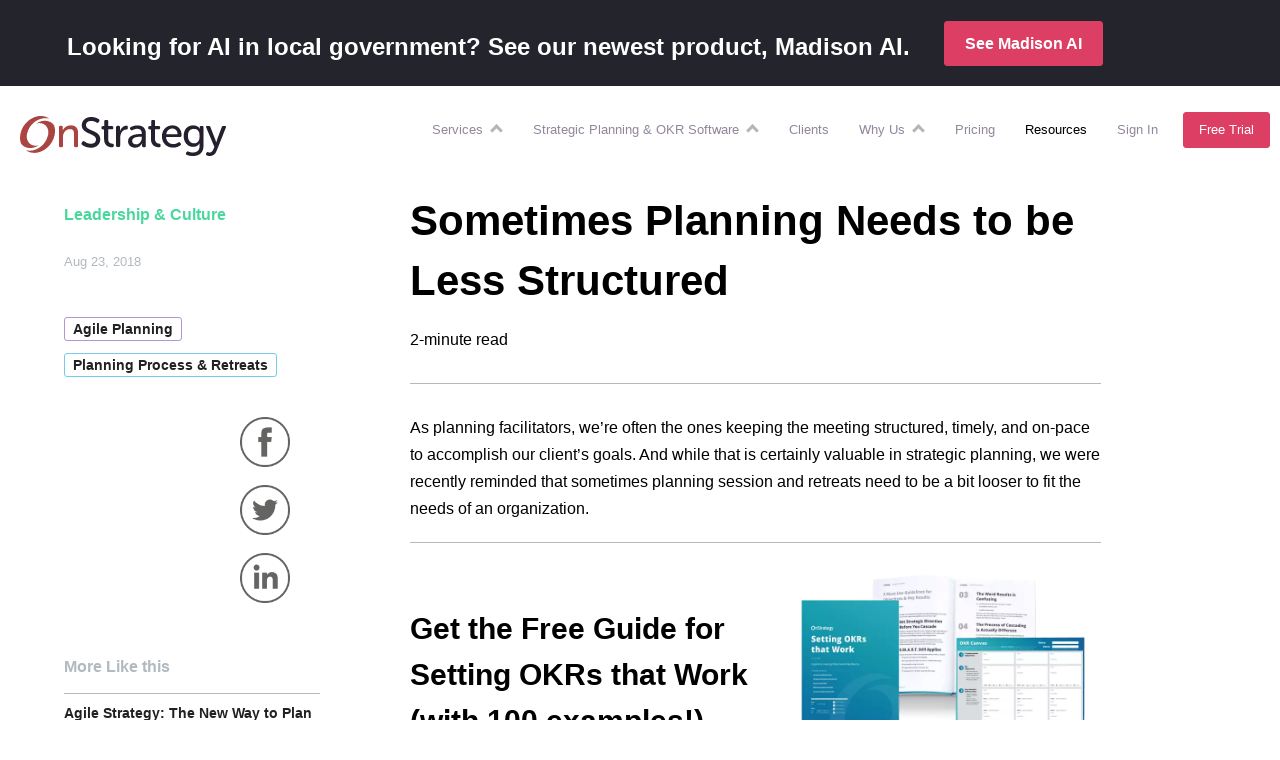

--- FILE ---
content_type: text/html; charset=UTF-8
request_url: https://onstrategyhq.com/resources/sometimes-planning-needs-to-be-less-structured/
body_size: 40528
content:
<!doctype html>
<html dir="ltr" lang="en-US"
	prefix="og: https://ogp.me/ns#" >

<head>
    <!-- wp_header -->
    
		<!-- All in One SEO 4.2.5.1 - aioseo.com -->
		<title>OnStrategy Updates | Sometimes Planning Needs to be Less Structured</title>
		<meta name="description" content="Learn how Fairwinds Credit Union reminded us that planning meetings don’t always need to be timed down to the minute to be strategic and valuable." />
		<meta name="robots" content="max-image-preview:large" />
		<link rel="canonical" href="https://onstrategyhq.com/resources/sometimes-planning-needs-to-be-less-structured/" />
		<meta name="generator" content="All in One SEO (AIOSEO) 4.2.5.1 " />
		<meta property="og:locale" content="en_US" />
		<meta property="og:site_name" content="OnStrategy" />
		<meta property="og:type" content="article" />
		<meta property="og:title" content="OnStrategy Updates | Sometimes Planning Needs to be Less Structured" />
		<meta property="og:description" content="Learn how Fairwinds Credit Union reminded us that planning meetings don’t always need to be timed down to the minute to be strategic and valuable." />
		<meta property="og:url" content="https://onstrategyhq.com/resources/sometimes-planning-needs-to-be-less-structured/" />
		<meta property="og:image" content="https://onstrategyhq.com/wp-content/themes/msp/img/icons/onstrategy-logo.svg" />
		<meta property="og:image:secure_url" content="https://onstrategyhq.com/wp-content/themes/msp/img/icons/onstrategy-logo.svg" />
		<meta property="article:published_time" content="2018-08-23T15:41:54+00:00" />
		<meta property="article:modified_time" content="2021-05-17T19:02:20+00:00" />
		<meta name="twitter:card" content="summary" />
		<meta name="twitter:title" content="OnStrategy Updates | Sometimes Planning Needs to be Less Structured" />
		<meta name="twitter:description" content="Learn how Fairwinds Credit Union reminded us that planning meetings don’t always need to be timed down to the minute to be strategic and valuable." />
		<meta name="twitter:image" content="https://onstrategyhq.com/wp-content/themes/msp/img/icons/onstrategy-logo.svg" />
		<script type="application/ld+json" class="aioseo-schema">
			{"@context":"https:\/\/schema.org","@graph":[{"@type":"BreadcrumbList","@id":"https:\/\/onstrategyhq.com\/resources\/sometimes-planning-needs-to-be-less-structured\/#breadcrumblist","itemListElement":[{"@type":"ListItem","@id":"https:\/\/onstrategyhq.com\/#listItem","position":1,"item":{"@type":"WebPage","@id":"https:\/\/onstrategyhq.com\/","name":"Home","description":"OnStrategy combines hands-on services with customized software to design great strategy and automate the process for managing execution.","url":"https:\/\/onstrategyhq.com\/"},"nextItem":"https:\/\/onstrategyhq.com\/resources\/sometimes-planning-needs-to-be-less-structured\/#listItem"},{"@type":"ListItem","@id":"https:\/\/onstrategyhq.com\/resources\/sometimes-planning-needs-to-be-less-structured\/#listItem","position":2,"item":{"@type":"WebPage","@id":"https:\/\/onstrategyhq.com\/resources\/sometimes-planning-needs-to-be-less-structured\/","name":"Sometimes Planning Needs to be Less Structured","description":"Learn how Fairwinds Credit Union reminded us that planning meetings don\u2019t always need to be timed down to the minute to be strategic and valuable.","url":"https:\/\/onstrategyhq.com\/resources\/sometimes-planning-needs-to-be-less-structured\/"},"previousItem":"https:\/\/onstrategyhq.com\/#listItem"}]},{"@type":"Organization","@id":"https:\/\/onstrategyhq.com\/#organization","name":"OnStrategy","url":"https:\/\/onstrategyhq.com\/","logo":{"@type":"ImageObject","url":"https:\/\/onstrategyhq.com\/wp-content\/themes\/msp\/img\/icons\/onstrategy-logo.svg","@id":"https:\/\/onstrategyhq.com\/#organizationLogo"},"image":{"@id":"https:\/\/onstrategyhq.com\/#organizationLogo"},"contactPoint":{"@type":"ContactPoint","telephone":"+17757477407","contactType":"none"}},{"@type":"WebSite","@id":"https:\/\/onstrategyhq.com\/#website","url":"https:\/\/onstrategyhq.com\/","name":"OnStrategy","description":"Strategy Made Simple","inLanguage":"en-US","publisher":{"@id":"https:\/\/onstrategyhq.com\/#organization"}},{"@type":"Article","@id":"https:\/\/onstrategyhq.com\/resources\/sometimes-planning-needs-to-be-less-structured\/#article","name":"OnStrategy Updates | Sometimes Planning Needs to be Less Structured","headline":"Sometimes Planning Needs to be Less Structured","description":"Learn how Fairwinds Credit Union reminded us that planning meetings don\u2019t always need to be timed down to the minute to be strategic and valuable.","author":{"@id":"https:\/\/onstrategyhq.com\/resources\/author\/heyden-enochson\/#author"},"publisher":{"@id":"https:\/\/onstrategyhq.com\/#organization"},"image":{"@type":"ImageObject","url":"https:\/\/onstrategyhq.com\/wp-content\/uploads\/2018\/08\/support-center-22_750xx1800-1013-0-0.jpg","width":750,"height":422},"datePublished":"2018-08-23T15:41:54-07:00","dateModified":"2018-08-23T15:41:54-07:00","inLanguage":"en-US","mainEntityOfPage":{"@id":"https:\/\/onstrategyhq.com\/resources\/sometimes-planning-needs-to-be-less-structured\/#webpage"},"isPartOf":{"@id":"https:\/\/onstrategyhq.com\/resources\/sometimes-planning-needs-to-be-less-structured\/#webpage"},"articleSection":"Leadership &amp; Culture, Agile Planning, Planning Process &amp; Retreats, Update"},{"@type":"WebPage","@id":"https:\/\/onstrategyhq.com\/resources\/sometimes-planning-needs-to-be-less-structured\/#webpage","url":"https:\/\/onstrategyhq.com\/resources\/sometimes-planning-needs-to-be-less-structured\/","name":"OnStrategy Updates | Sometimes Planning Needs to be Less Structured","description":"Learn how Fairwinds Credit Union reminded us that planning meetings don\u2019t always need to be timed down to the minute to be strategic and valuable.","inLanguage":"en-US","isPartOf":{"@id":"https:\/\/onstrategyhq.com\/#website"},"breadcrumb":{"@id":"https:\/\/onstrategyhq.com\/resources\/sometimes-planning-needs-to-be-less-structured\/#breadcrumblist"},"author":"https:\/\/onstrategyhq.com\/resources\/author\/heyden-enochson\/#author","creator":"https:\/\/onstrategyhq.com\/resources\/author\/heyden-enochson\/#author","image":{"@type":"ImageObject","url":"https:\/\/onstrategyhq.com\/wp-content\/uploads\/2018\/08\/support-center-22_750xx1800-1013-0-0.jpg","@id":"https:\/\/onstrategyhq.com\/#mainImage","width":750,"height":422},"primaryImageOfPage":{"@id":"https:\/\/onstrategyhq.com\/resources\/sometimes-planning-needs-to-be-less-structured\/#mainImage"},"datePublished":"2018-08-23T15:41:54-07:00","dateModified":"2021-05-17T19:02:20-07:00"}]}
		</script>
		<!-- All in One SEO -->

<link rel='dns-prefetch' href='//js.hs-scripts.com' />
<link rel='dns-prefetch' href='//s.w.org' />
<link rel="alternate" type="application/rss+xml" title="OnStrategy &raquo; Sometimes Planning Needs to be Less Structured Comments Feed" href="https://onstrategyhq.com/resources/sometimes-planning-needs-to-be-less-structured/feed/" />
<style id='global-styles-inline-css' type='text/css'>
body{--wp--preset--color--black: #000000;--wp--preset--color--cyan-bluish-gray: #abb8c3;--wp--preset--color--white: #ffffff;--wp--preset--color--pale-pink: #f78da7;--wp--preset--color--vivid-red: #cf2e2e;--wp--preset--color--luminous-vivid-orange: #ff6900;--wp--preset--color--luminous-vivid-amber: #fcb900;--wp--preset--color--light-green-cyan: #7bdcb5;--wp--preset--color--vivid-green-cyan: #00d084;--wp--preset--color--pale-cyan-blue: #8ed1fc;--wp--preset--color--vivid-cyan-blue: #0693e3;--wp--preset--color--vivid-purple: #9b51e0;--wp--preset--gradient--vivid-cyan-blue-to-vivid-purple: linear-gradient(135deg,rgba(6,147,227,1) 0%,rgb(155,81,224) 100%);--wp--preset--gradient--light-green-cyan-to-vivid-green-cyan: linear-gradient(135deg,rgb(122,220,180) 0%,rgb(0,208,130) 100%);--wp--preset--gradient--luminous-vivid-amber-to-luminous-vivid-orange: linear-gradient(135deg,rgba(252,185,0,1) 0%,rgba(255,105,0,1) 100%);--wp--preset--gradient--luminous-vivid-orange-to-vivid-red: linear-gradient(135deg,rgba(255,105,0,1) 0%,rgb(207,46,46) 100%);--wp--preset--gradient--very-light-gray-to-cyan-bluish-gray: linear-gradient(135deg,rgb(238,238,238) 0%,rgb(169,184,195) 100%);--wp--preset--gradient--cool-to-warm-spectrum: linear-gradient(135deg,rgb(74,234,220) 0%,rgb(151,120,209) 20%,rgb(207,42,186) 40%,rgb(238,44,130) 60%,rgb(251,105,98) 80%,rgb(254,248,76) 100%);--wp--preset--gradient--blush-light-purple: linear-gradient(135deg,rgb(255,206,236) 0%,rgb(152,150,240) 100%);--wp--preset--gradient--blush-bordeaux: linear-gradient(135deg,rgb(254,205,165) 0%,rgb(254,45,45) 50%,rgb(107,0,62) 100%);--wp--preset--gradient--luminous-dusk: linear-gradient(135deg,rgb(255,203,112) 0%,rgb(199,81,192) 50%,rgb(65,88,208) 100%);--wp--preset--gradient--pale-ocean: linear-gradient(135deg,rgb(255,245,203) 0%,rgb(182,227,212) 50%,rgb(51,167,181) 100%);--wp--preset--gradient--electric-grass: linear-gradient(135deg,rgb(202,248,128) 0%,rgb(113,206,126) 100%);--wp--preset--gradient--midnight: linear-gradient(135deg,rgb(2,3,129) 0%,rgb(40,116,252) 100%);--wp--preset--duotone--dark-grayscale: url('#wp-duotone-dark-grayscale');--wp--preset--duotone--grayscale: url('#wp-duotone-grayscale');--wp--preset--duotone--purple-yellow: url('#wp-duotone-purple-yellow');--wp--preset--duotone--blue-red: url('#wp-duotone-blue-red');--wp--preset--duotone--midnight: url('#wp-duotone-midnight');--wp--preset--duotone--magenta-yellow: url('#wp-duotone-magenta-yellow');--wp--preset--duotone--purple-green: url('#wp-duotone-purple-green');--wp--preset--duotone--blue-orange: url('#wp-duotone-blue-orange');--wp--preset--font-size--small: 13px;--wp--preset--font-size--medium: 20px;--wp--preset--font-size--large: 36px;--wp--preset--font-size--x-large: 42px;}.has-black-color{color: var(--wp--preset--color--black) !important;}.has-cyan-bluish-gray-color{color: var(--wp--preset--color--cyan-bluish-gray) !important;}.has-white-color{color: var(--wp--preset--color--white) !important;}.has-pale-pink-color{color: var(--wp--preset--color--pale-pink) !important;}.has-vivid-red-color{color: var(--wp--preset--color--vivid-red) !important;}.has-luminous-vivid-orange-color{color: var(--wp--preset--color--luminous-vivid-orange) !important;}.has-luminous-vivid-amber-color{color: var(--wp--preset--color--luminous-vivid-amber) !important;}.has-light-green-cyan-color{color: var(--wp--preset--color--light-green-cyan) !important;}.has-vivid-green-cyan-color{color: var(--wp--preset--color--vivid-green-cyan) !important;}.has-pale-cyan-blue-color{color: var(--wp--preset--color--pale-cyan-blue) !important;}.has-vivid-cyan-blue-color{color: var(--wp--preset--color--vivid-cyan-blue) !important;}.has-vivid-purple-color{color: var(--wp--preset--color--vivid-purple) !important;}.has-black-background-color{background-color: var(--wp--preset--color--black) !important;}.has-cyan-bluish-gray-background-color{background-color: var(--wp--preset--color--cyan-bluish-gray) !important;}.has-white-background-color{background-color: var(--wp--preset--color--white) !important;}.has-pale-pink-background-color{background-color: var(--wp--preset--color--pale-pink) !important;}.has-vivid-red-background-color{background-color: var(--wp--preset--color--vivid-red) !important;}.has-luminous-vivid-orange-background-color{background-color: var(--wp--preset--color--luminous-vivid-orange) !important;}.has-luminous-vivid-amber-background-color{background-color: var(--wp--preset--color--luminous-vivid-amber) !important;}.has-light-green-cyan-background-color{background-color: var(--wp--preset--color--light-green-cyan) !important;}.has-vivid-green-cyan-background-color{background-color: var(--wp--preset--color--vivid-green-cyan) !important;}.has-pale-cyan-blue-background-color{background-color: var(--wp--preset--color--pale-cyan-blue) !important;}.has-vivid-cyan-blue-background-color{background-color: var(--wp--preset--color--vivid-cyan-blue) !important;}.has-vivid-purple-background-color{background-color: var(--wp--preset--color--vivid-purple) !important;}.has-black-border-color{border-color: var(--wp--preset--color--black) !important;}.has-cyan-bluish-gray-border-color{border-color: var(--wp--preset--color--cyan-bluish-gray) !important;}.has-white-border-color{border-color: var(--wp--preset--color--white) !important;}.has-pale-pink-border-color{border-color: var(--wp--preset--color--pale-pink) !important;}.has-vivid-red-border-color{border-color: var(--wp--preset--color--vivid-red) !important;}.has-luminous-vivid-orange-border-color{border-color: var(--wp--preset--color--luminous-vivid-orange) !important;}.has-luminous-vivid-amber-border-color{border-color: var(--wp--preset--color--luminous-vivid-amber) !important;}.has-light-green-cyan-border-color{border-color: var(--wp--preset--color--light-green-cyan) !important;}.has-vivid-green-cyan-border-color{border-color: var(--wp--preset--color--vivid-green-cyan) !important;}.has-pale-cyan-blue-border-color{border-color: var(--wp--preset--color--pale-cyan-blue) !important;}.has-vivid-cyan-blue-border-color{border-color: var(--wp--preset--color--vivid-cyan-blue) !important;}.has-vivid-purple-border-color{border-color: var(--wp--preset--color--vivid-purple) !important;}.has-vivid-cyan-blue-to-vivid-purple-gradient-background{background: var(--wp--preset--gradient--vivid-cyan-blue-to-vivid-purple) !important;}.has-light-green-cyan-to-vivid-green-cyan-gradient-background{background: var(--wp--preset--gradient--light-green-cyan-to-vivid-green-cyan) !important;}.has-luminous-vivid-amber-to-luminous-vivid-orange-gradient-background{background: var(--wp--preset--gradient--luminous-vivid-amber-to-luminous-vivid-orange) !important;}.has-luminous-vivid-orange-to-vivid-red-gradient-background{background: var(--wp--preset--gradient--luminous-vivid-orange-to-vivid-red) !important;}.has-very-light-gray-to-cyan-bluish-gray-gradient-background{background: var(--wp--preset--gradient--very-light-gray-to-cyan-bluish-gray) !important;}.has-cool-to-warm-spectrum-gradient-background{background: var(--wp--preset--gradient--cool-to-warm-spectrum) !important;}.has-blush-light-purple-gradient-background{background: var(--wp--preset--gradient--blush-light-purple) !important;}.has-blush-bordeaux-gradient-background{background: var(--wp--preset--gradient--blush-bordeaux) !important;}.has-luminous-dusk-gradient-background{background: var(--wp--preset--gradient--luminous-dusk) !important;}.has-pale-ocean-gradient-background{background: var(--wp--preset--gradient--pale-ocean) !important;}.has-electric-grass-gradient-background{background: var(--wp--preset--gradient--electric-grass) !important;}.has-midnight-gradient-background{background: var(--wp--preset--gradient--midnight) !important;}.has-small-font-size{font-size: var(--wp--preset--font-size--small) !important;}.has-medium-font-size{font-size: var(--wp--preset--font-size--medium) !important;}.has-large-font-size{font-size: var(--wp--preset--font-size--large) !important;}.has-x-large-font-size{font-size: var(--wp--preset--font-size--x-large) !important;}
</style>
<style id='woocommerce-inline-inline-css' type='text/css'>
.woocommerce form .form-row .required { visibility: visible; }
</style>
<script type='text/javascript' id='wc-enhanced-select-js-extra'>
/* <![CDATA[ */
var wc_enhanced_select_params = {"i18n_matches_1":"One result is available, press enter to select it.","i18n_matches_n":"%qty% results are available, use up and down arrow keys to navigate.","i18n_no_matches":"No matches found","i18n_ajax_error":"Loading failed","i18n_input_too_short_1":"Please enter 1 or more characters","i18n_input_too_short_n":"Please enter %qty% or more characters","i18n_input_too_long_1":"Please delete 1 character","i18n_input_too_long_n":"Please delete %qty% characters","i18n_selection_too_long_1":"You can only select 1 item","i18n_selection_too_long_n":"You can only select %qty% items","i18n_load_more":"Loading more results\u2026","i18n_searching":"Searching\u2026","ajax_url":"https:\/\/onstrategyhq.com\/wp-admin\/admin-ajax.php","search_products_nonce":"7cdce281aa","search_customers_nonce":"e88e087f93"};
/* ]]> */
</script>
<link rel="https://api.w.org/" href="https://onstrategyhq.com/wp-json/" /><link rel="alternate" type="application/json" href="https://onstrategyhq.com/wp-json/wp/v2/posts/32901" /><link rel="EditURI" type="application/rsd+xml" title="RSD" href="https://onstrategyhq.com/xmlrpc.php?rsd" />
<link rel="wlwmanifest" type="application/wlwmanifest+xml" href="https://onstrategyhq.com/wp-includes/wlwmanifest.xml" /> 
<meta name="generator" content="WordPress 5.9.12" />
<meta name="generator" content="WooCommerce 6.4.1" />
<link rel='shortlink' href='https://onstrategyhq.com/?p=32901' />
<link rel="alternate" type="application/json+oembed" href="https://onstrategyhq.com/wp-json/oembed/1.0/embed?url=https%3A%2F%2Fonstrategyhq.com%2Fresources%2Fsometimes-planning-needs-to-be-less-structured%2F" />
<link rel="alternate" type="text/xml+oembed" href="https://onstrategyhq.com/wp-json/oembed/1.0/embed?url=https%3A%2F%2Fonstrategyhq.com%2Fresources%2Fsometimes-planning-needs-to-be-less-structured%2F&#038;format=xml" />
	<noscript><style>.woocommerce-product-gallery{ opacity: 1 !important; }</style></noscript>
	    <meta charset="UTF-8">
    <meta name="viewport" content="width=device-width, initial-scale=1.0, minimum-scale=1.0, maximum-scale=1.0">
    
    <link rel="apple-touch-icon" sizes="180x180" href="/wp-content/themes/msp/favicons/apple-touch-icon.png">
    <link rel="icon" type="image/png" sizes="32x32" href="/wp-content/themes/msp/favicons/favicon-32x32.png">
    <link rel="icon" type="image/png" sizes="16x16" href="/wp-content/themes/msp/favicons/favicon-16x16.png">
    <link rel="icon" type="image/png" sizes="192x192" href="/wp-content/themes/msp/favicons/android-chrome-192x192.png">
    <link rel="icon" type="image/png" sizes="512x512" href="/wp-content/themes/msp/favicons/android-chrome-512x512.png">
    <link rel="manifest" href="/wp-content/themes/msp/favicons/site.webmanifest">
    <link rel="mask-icon" href="/wp-content/themes/msp/favicons/safari-pinned-tab.svg" color="#5bbad5">
    <meta name="msapplication-TileColor" content="#da532c">
    <meta name="theme-color" content="#ffffff">
    <link rel="preconnect" href="https://fonts.gstatic.com/" crossorigin>
            <meta name="CCBot" content="nofollow">
        

    <!-- preconnect links begin -->
    <link rel="preconnect" href="https://connect.facebook.net/">
    <link rel="preconnect" href="https://fonts.googleapis.com">
    <link rel="preconnect" href="https://fonts.gstatic.com" crossorigin>
    <link rel='dns-prefetch' href='//js.hs-scripts.com' />
    <link rel='dns-prefetch' href='//onstrategyhq.com' />
    <link rel='dns-prefetch' href='//s.adroll.com' />
    <link rel='dns-prefetch' href='//s.w.org' />
    
    
    <style>
        ﻿@import url("https://fonts.googleapis.com/css2?family=Roboto:wght@300;400;500;700;900&display=swap");@import url("https://fonts.googleapis.com/css2?family=Lato:ital,wght@0,100;0,300;0,400;0,700;0,900;1,100;1,300;1,400;1,700;1,900&family=Playfair+Display:ital,wght@0,400..900;1,400..900&display=swap");*{font-family:'Roboto', 'Open Sans', 'Arial', sans-serif;color:#212121}body.global-defaults{font:normal 1em/1.72em 'Roboto', 'Open Sans', 'Arial', sans-serif, sans-serif;font-weight:normal;word-wrap:break-word}body.global-defaults .madisonSerif{font-family:'Playfair Display', serif !important}body.global-defaults .madisonSans{font-family:'Lato', sans-serif !important}body.global-defaults .madisonFade{background:linear-gradient(90deg, #000 0%, #00B4E3 56%, #006D9B 91.5%);-webkit-background-clip:text;-webkit-text-fill-color:transparent;background-clip:text;color:transparent}body.global-defaults .madisonFadeBottomBorder{border-bottom:1px solid #006D9B;border-color:linear-gradient(90deg, #000 0%, #00B4E3 56%, #006D9B 91.5%)}body.global-defaults h1,body.global-defaults h2,body.global-defaults h3,body.global-defaults h4,body.global-defaults h5,body.global-defaults h6{font-weight:normal;margin:0 0 15px 0}body.global-defaults h1 span,body.global-defaults h1 em,body.global-defaults h1 strong,body.global-defaults h2 span,body.global-defaults h2 em,body.global-defaults h2 strong,body.global-defaults h3 span,body.global-defaults h3 em,body.global-defaults h3 strong,body.global-defaults h4 span,body.global-defaults h4 em,body.global-defaults h4 strong,body.global-defaults h5 span,body.global-defaults h5 em,body.global-defaults h5 strong,body.global-defaults h6 span,body.global-defaults h6 em,body.global-defaults h6 strong{font-size:inherit}body.global-defaults h1.quoted,body.global-defaults h2.quoted,body.global-defaults h3.quoted,body.global-defaults h4.quoted,body.global-defaults h5.quoted,body.global-defaults h6.quoted{position:relative}body.global-defaults h1.quoted::before,body.global-defaults h2.quoted::before,body.global-defaults h3.quoted::before,body.global-defaults h4.quoted::before,body.global-defaults h5.quoted::before,body.global-defaults h6.quoted::before{content:'“';color:#5BC2A7;position:absolute;width:32px;height:32px;top:22px;left:-55px;font-size:120px}body.global-defaults h1.quoted::after,body.global-defaults h2.quoted::after,body.global-defaults h3.quoted::after,body.global-defaults h4.quoted::after,body.global-defaults h5.quoted::after,body.global-defaults h6.quoted::after{content:'“';color:#5BC2A7;color:#5BC2A7;position:absolute;width:32px;height:32px;bottom:-35px;right:-25px;font-size:120px;transform:scaleX(-1)}body.global-defaults h1{font-size:36px;line-height:46px}body.global-defaults h1.medium{font-size:46px;line-height:60px}body.global-defaults h1.medium-big{font-size:50px;line-height:75px}body.global-defaults h1.medium-big.spaced{line-height:82px}body.global-defaults h1.big{font-size:60px;line-height:82px}body.global-defaults h1.huge{font-size:72px;line-height:96px}body.global-defaults h1.enormous{font-size:100px;line-height:130px}body.global-defaults h1.tall{line-height:80px}body.global-defaults h1 .underimage{position:relative;color:inherit;font-size:inherit;font-weight:inherit;z-index:1}body.global-defaults h1 .underimage::after{content:"";position:absolute;bottom:-32px;left:0px;width:100%;height:26px;background-image:url(/wp-content/themes/msp/img/elements/text-underline.png);background-repeat:no-repeat;background-position:center center;background-size:100%}body.global-defaults h1 .underimage.close::after{bottom:-22px}@media screen and (max-width: 670px){body.global-defaults h1 .underimage::after{bottom:-20px}}body.global-defaults h2{font-size:28px;line-height:34px;font-weight:500}body.global-defaults h2.normal{font-weight:normal}body.global-defaults h2.medium-big{font-size:30px;line-height:42px}body.global-defaults h2.big{font-size:40px;line-height:48px}body.global-defaults h2.huge{font-size:50px;line-height:62px}body.global-defaults h2.small{font-size:20px;line-height:30px}body.global-defaults h2.enormous{font-size:60px;line-height:78px}body.global-defaults h2.extraEnormous{font-size:75px;line-height:100px}body.global-defaults h3{font-size:24px;line-height:32px}body.global-defaults h3.big{font-size:40px;line-height:48px}body.global-defaults h3.medium-big{font-size:36px;line-height:42px}body.global-defaults h3.semi-big{font-size:30px;line-height:40px}body.global-defaults h3.huge{font-size:50px;line-height:75px}body.global-defaults h4{font-size:22px;line-height:32px}body.global-defaults h4.big{font-size:24px;line-height:32px}body.global-defaults h4.huge{font-size:36px;line-height:48px}body.global-defaults h5,body.global-defaults h6{font-size:18px;line-height:26px}body.global-defaults h5.big,body.global-defaults h6.big{font-size:22px;line-height:32px}body.global-defaults h5.medium-big,body.global-defaults h6.medium-big{font-size:20px;line-height:30px}body.global-defaults h5.huge,body.global-defaults h6.huge{font-size:26px;line-height:36px}body.global-defaults h5.slides,body.global-defaults h6.slides{font-size:52px;line-height:52px}body.global-defaults a:not(.ms-btn):not(.ftd-signup-button){color:#4fc1e9;text-decoration:none;outline:none;transition:color .2s ease-in-out}body.global-defaults a:not(.ms-btn):not(.ftd-signup-button):hover{text-decoration:none;color:#e24766}body.global-defaults a:not(.ms-btn):not(.ftd-signup-button).os-phone{color:inherit !important;font-size:inherit;font-weight:inherit;text-transform:inherit;text-decoration:inherit}body.global-defaults a:not(.ms-btn):not(.ftd-signup-button).green{color:#64D9B5}body.global-defaults p{margin:0 0 15px;padding:0}body.global-defaults a:not(.ms-btn),body.global-defaults p,body.global-defaults ul,body.global-defaults ol,body.global-defaults span,body.global-defaults em,body.global-defaults blockquote,body.global-defaults input[type=text],body.global-defaults input[type=email],body.global-defaults input[type=phone],body.global-defaults input[type=password],body.global-defaults textarea{font-weight:inherit;font-size:16px}body.global-defaults a:not(.ms-btn).big,body.global-defaults p.big,body.global-defaults ul.big,body.global-defaults ol.big,body.global-defaults span.big,body.global-defaults em.big,body.global-defaults blockquote.big,body.global-defaults input[type=text].big,body.global-defaults input[type=email].big,body.global-defaults input[type=phone].big,body.global-defaults input[type=password].big,body.global-defaults textarea.big{font-size:18px;line-height:30px}body.global-defaults a:not(.ms-btn).huge,body.global-defaults p.huge,body.global-defaults ul.huge,body.global-defaults ol.huge,body.global-defaults span.huge,body.global-defaults em.huge,body.global-defaults blockquote.huge,body.global-defaults input[type=text].huge,body.global-defaults input[type=email].huge,body.global-defaults input[type=phone].huge,body.global-defaults input[type=password].huge,body.global-defaults textarea.huge{font-size:22px;line-height:36px}body.global-defaults a:not(.ms-btn).small,body.global-defaults p.small,body.global-defaults ul.small,body.global-defaults ol.small,body.global-defaults span.small,body.global-defaults em.small,body.global-defaults blockquote.small,body.global-defaults input[type=text].small,body.global-defaults input[type=email].small,body.global-defaults input[type=phone].small,body.global-defaults input[type=password].small,body.global-defaults textarea.small{font-size:12px;line-height:16px}body.global-defaults strong{font-size:inherit}@media screen and (max-width: 1260px){body.global-defaults h1.reduced-mobile{font-size:2.4rem !important}}body.global-defaults h1.red,body.global-defaults h2.red,body.global-defaults h3.red,body.global-defaults h4.red,body.global-defaults h5.red,body.global-defaults h6.red,body.global-defaults p.red,body.global-defaults span.red,body.global-defaults li.red,body.global-defaults a:not(.ms-btn):not(.ftd-signup-button).red,body.global-defaults strong.red,body.global-defaults em.red,body.global-defaults sup.red{color:#e24766}body.global-defaults h1.blue,body.global-defaults h2.blue,body.global-defaults h3.blue,body.global-defaults h4.blue,body.global-defaults h5.blue,body.global-defaults h6.blue,body.global-defaults p.blue,body.global-defaults span.blue,body.global-defaults li.blue,body.global-defaults a:not(.ms-btn):not(.ftd-signup-button).blue,body.global-defaults strong.blue,body.global-defaults em.blue,body.global-defaults sup.blue{color:#009bdf}body.global-defaults h1.green,body.global-defaults h2.green,body.global-defaults h3.green,body.global-defaults h4.green,body.global-defaults h5.green,body.global-defaults h6.green,body.global-defaults p.green,body.global-defaults span.green,body.global-defaults li.green,body.global-defaults a:not(.ms-btn):not(.ftd-signup-button).green,body.global-defaults strong.green,body.global-defaults em.green,body.global-defaults sup.green{color:#0fd584}body.global-defaults h1.purple,body.global-defaults h2.purple,body.global-defaults h3.purple,body.global-defaults h4.purple,body.global-defaults h5.purple,body.global-defaults h6.purple,body.global-defaults p.purple,body.global-defaults span.purple,body.global-defaults li.purple,body.global-defaults a:not(.ms-btn):not(.ftd-signup-button).purple,body.global-defaults strong.purple,body.global-defaults em.purple,body.global-defaults sup.purple{color:#9747FF}body.global-defaults h1.grey,body.global-defaults h2.grey,body.global-defaults h3.grey,body.global-defaults h4.grey,body.global-defaults h5.grey,body.global-defaults h6.grey,body.global-defaults p.grey,body.global-defaults span.grey,body.global-defaults li.grey,body.global-defaults a:not(.ms-btn):not(.ftd-signup-button).grey,body.global-defaults strong.grey,body.global-defaults em.grey,body.global-defaults sup.grey{color:#212121}body.global-defaults h1.white,body.global-defaults h2.white,body.global-defaults h3.white,body.global-defaults h4.white,body.global-defaults h5.white,body.global-defaults h6.white,body.global-defaults p.white,body.global-defaults span.white,body.global-defaults li.white,body.global-defaults a:not(.ms-btn):not(.ftd-signup-button).white,body.global-defaults strong.white,body.global-defaults em.white,body.global-defaults sup.white{color:#fff}body.global-defaults h1.f_dark_teal,body.global-defaults h2.f_dark_teal,body.global-defaults h3.f_dark_teal,body.global-defaults h4.f_dark_teal,body.global-defaults h5.f_dark_teal,body.global-defaults h6.f_dark_teal,body.global-defaults p.f_dark_teal,body.global-defaults span.f_dark_teal,body.global-defaults li.f_dark_teal,body.global-defaults a:not(.ms-btn):not(.ftd-signup-button).f_dark_teal,body.global-defaults strong.f_dark_teal,body.global-defaults em.f_dark_teal,body.global-defaults sup.f_dark_teal{color:#31B6C5}body.global-defaults h1.fat,body.global-defaults h2.fat,body.global-defaults h3.fat,body.global-defaults h4.fat,body.global-defaults h5.fat,body.global-defaults h6.fat,body.global-defaults p.fat,body.global-defaults span.fat,body.global-defaults li.fat,body.global-defaults a:not(.ms-btn):not(.ftd-signup-button).fat,body.global-defaults strong.fat,body.global-defaults em.fat,body.global-defaults sup.fat{font-weight:700}body.global-defaults h1.medium,body.global-defaults h2.medium,body.global-defaults h3.medium,body.global-defaults h4.medium,body.global-defaults h5.medium,body.global-defaults h6.medium,body.global-defaults p.medium,body.global-defaults span.medium,body.global-defaults li.medium,body.global-defaults a:not(.ms-btn):not(.ftd-signup-button).medium,body.global-defaults strong.medium,body.global-defaults em.medium,body.global-defaults sup.medium{font-weight:500}body.global-defaults h1.thin,body.global-defaults h2.thin,body.global-defaults h3.thin,body.global-defaults h4.thin,body.global-defaults h5.thin,body.global-defaults h6.thin,body.global-defaults p.thin,body.global-defaults span.thin,body.global-defaults li.thin,body.global-defaults a:not(.ms-btn):not(.ftd-signup-button).thin,body.global-defaults strong.thin,body.global-defaults em.thin,body.global-defaults sup.thin{font-weight:100}body.global-defaults h1.uppercase,body.global-defaults h2.uppercase,body.global-defaults h3.uppercase,body.global-defaults h4.uppercase,body.global-defaults h5.uppercase,body.global-defaults h6.uppercase,body.global-defaults p.uppercase,body.global-defaults span.uppercase,body.global-defaults li.uppercase,body.global-defaults a:not(.ms-btn):not(.ftd-signup-button).uppercase,body.global-defaults strong.uppercase,body.global-defaults em.uppercase,body.global-defaults sup.uppercase{text-transform:uppercase}body.global-defaults h1.wide,body.global-defaults h2.wide,body.global-defaults h3.wide,body.global-defaults h4.wide,body.global-defaults h5.wide,body.global-defaults h6.wide,body.global-defaults p.wide,body.global-defaults span.wide,body.global-defaults li.wide,body.global-defaults a:not(.ms-btn):not(.ftd-signup-button).wide,body.global-defaults strong.wide,body.global-defaults em.wide,body.global-defaults sup.wide{letter-spacing:6px}body.global-defaults h1.medium-grey,body.global-defaults h2.medium-grey,body.global-defaults h3.medium-grey,body.global-defaults h4.medium-grey,body.global-defaults h5.medium-grey,body.global-defaults h6.medium-grey,body.global-defaults p.medium-grey,body.global-defaults span.medium-grey,body.global-defaults li.medium-grey,body.global-defaults a:not(.ms-btn):not(.ftd-signup-button).medium-grey,body.global-defaults strong.medium-grey,body.global-defaults em.medium-grey,body.global-defaults sup.medium-grey{color:#072125}body.global-defaults span.huge{font-size:60px;line-height:72px}body.global-defaults span.small{font-size:14px;line-height:20px}body.global-defaults sup{font-size:40%;color:inherit}body.global-defaults sup.small{font-size:14px;line-height:20px}@media screen and (max-width: 1005px){body.global-defaults h1{font-size:30px;line-height:40px}body.global-defaults h1.big{font-size:48px;line-height:54px}body.global-defaults h1.huge{font-size:56px;line-height:64px}body.global-defaults h1.tall{line-height:64px}body.global-defaults h1.enormous{font-size:70px;line-height:90px}body.global-defaults h2{font-size:20px;line-height:30px}body.global-defaults h2.big{font-size:36px;line-height:44px}body.global-defaults h2.huge{font-size:42px;line-height:52px}body.global-defaults h2.enormous{font-size:52px;line-height:58px}body.global-defaults h3{font-size:28px;line-height:34px}body.global-defaults h3.big{font-size:32px;line-height:38px}body.global-defaults h3.huge{font-size:40px;line-height:48px}body.global-defaults h3.medium-big{font-size:32px;line-height:40px}body.global-defaults h4{font-size:22px;line-height:32px}body.global-defaults h4.big{font-size:24px;line-height:36px}body.global-defaults h4.huge{font-size:32px;line-height:42px}body.global-defaults h5,body.global-defaults h6{font-size:16px;line-height:26px}body.global-defaults h5.big,body.global-defaults h6.big{font-size:18px;line-height:28px}body.global-defaults h5.huge,body.global-defaults h6.huge{font-size:22px;line-height:32px}body.global-defaults span.huge{font-size:50px;line-height:62px}}@media screen and (max-width: 670px){body.global-defaults h1{font-size:30px;line-height:40px}body.global-defaults h1.big{font-size:48px;line-height:54px}body.global-defaults h1.medium-big{font-size:36px;line-height:42px}body.global-defaults h1.huge{font-size:48px;line-height:54px}body.global-defaults h1.tall{line-height:54px}body.global-defaults h1.reduced-mobile{font-size:2.2rem !important}body.global-defaults h1.enormous{font-size:50px;line-height:62px}body.global-defaults h2{font-size:20px;line-height:30px}body.global-defaults h2.big{font-size:32px;line-height:38px}body.global-defaults h2.huge{font-size:38px;line-height:46px}body.global-defaults h2.enormous{font-size:42px;line-height:58px}body.global-defaults h3{font-size:20px;line-height:24px}body.global-defaults h3.big{font-size:24px;line-height:28px}body.global-defaults h3.huge{font-size:32px;line-height:38px}body.global-defaults h3.semi-big{font-size:26px;line-height:32px}body.global-defaults h3.medium-big{font-size:24px;line-height:32px}body.global-defaults h4{font-size:22px;line-height:32px}body.global-defaults h4.big{font-size:24px;line-height:36px}body.global-defaults h4.huge{font-size:32px;line-height:42px}body.global-defaults span.huge{font-size:32px;line-height:42px}}@media screen and (max-width: 460px){body.global-defaults h1{font-size:40px;line-height:48px}body.global-defaults h1.big{font-size:48px;line-height:54px}body.global-defaults h1.huge{font-size:48px;line-height:54px}body.global-defaults h2{font-size:20px;line-height:30px}body.global-defaults h2.big{font-size:24px;line-height:28px}body.global-defaults h2.huge{font-size:32px;line-height:38px}body.global-defaults h2.enormous{font-size:32px;line-height:38px}body.global-defaults h3{font-size:18px;line-height:24px}body.global-defaults h3.big{font-size:20px;line-height:28px}body.global-defaults h3.huge{font-size:28px;line-height:34px}body.global-defaults h3.semi-big{font-size:20px;line-height:28px}body.global-defaults h4{font-size:20px;line-height:28px}body.global-defaults h4.big{font-size:22px;line-height:32px}body.global-defaults h4.huge{font-size:24px;line-height:34px}body.global-defaults span.huge{font-size:24px;line-height:34px}}.global-defaults{margin:0;padding:0;min-width:320px}.global-defaults.no-scroll{overflow:hidden}.global-defaults #page,.global-defaults .type-page{margin-top:86px}@media screen and (max-width: 1005px){.global-defaults #page,.global-defaults .type-page,.global-defaults .page-resources .tp-container,.global-defaults .resource-landing,.global-defaults .resource-post{margin-top:0px}}.global-defaults img{max-width:100%;height:auto;-moz-box-sizing:border-box;box-sizing:border-box}.global-defaults .position-relative{position:relative}.global-defaults .position-absolute{position:absolute}.global-defaults .width-1260,.global-defaults .width-break-one{width:100%;max-width:1260px;margin:0px auto}.global-defaults .width-1260.shadowed,.global-defaults .width-break-one.shadowed{box-shadow:0px 0px 15px 0px rgba(50,50,50,0.25)}.global-defaults .width-1260.margined,.global-defaults .width-break-one.margined{box-shadow:0px 10px 15px 0px rgba(50,50,50,0.25);position:relative;margin-top:-100px;margin-bottom:-40px;background-color:#fff}.global-defaults .width-1260 .show-only-at-1260,.global-defaults .width-break-one .show-only-at-1260{display:block}.global-defaults .width-1260 .show-only-below-1260,.global-defaults .width-break-one .show-only-below-1260{display:none}.global-defaults .width-1080{width:100%;max-width:1080px;margin:0px auto}.global-defaults .width-1080.shadowed{box-shadow:0px 0px 15px 0px rgba(50,50,50,0.25)}.global-defaults .width-1080.margined{box-shadow:0px 10px 15px 0px rgba(50,50,50,0.25);position:relative;margin-top:-100px;margin-bottom:-40px;background-color:#fff}.global-defaults .width-945,.global-defaults .width-break-two{width:100%;max-width:945px;margin:0px auto}.global-defaults .width-945.shadowed,.global-defaults .width-break-two.shadowed{box-shadow:0px 0px 15px 0px rgba(50,50,50,0.25)}.global-defaults .width-945.margined,.global-defaults .width-break-two.margined{box-shadow:0px 10px 15px 0px rgba(50,50,50,0.25);position:relative;margin-top:-100px;margin-bottom:-40px;background-color:#fff}.global-defaults .width-630,.global-defaults .width-break-three{width:100%;max-width:630px;margin:0px auto}.global-defaults .width-630.shadowed,.global-defaults .width-break-three.shadowed{box-shadow:0px 0px 15px 0px rgba(50,50,50,0.25)}.global-defaults .width-630.margined,.global-defaults .width-break-three.margined{box-shadow:0px 10px 15px 0px rgba(50,50,50,0.25);position:relative;margin-top:-100px;margin-bottom:-40px;background-color:#fff}.global-defaults .width-420,.global-defaults .width-break-four{width:100%;max-width:420px;margin:0px auto}.global-defaults .width-420.shadowed,.global-defaults .width-break-four.shadowed{box-shadow:0px 0px 15px 0px rgba(50,50,50,0.25)}.global-defaults .width-420.margined,.global-defaults .width-break-four.margined{box-shadow:0px 10px 15px 0px rgba(50,50,50,0.25);position:relative;margin-top:-100px;margin-bottom:-40px;background-color:#fff}.global-defaults .hide{display:none !important}.global-defaults .show{display:block !important}.global-defaults .inline-block{display:inline-block !important}@media screen and (max-width: 1340px){.global-defaults .width-1260,.global-defaults .width-1080,.global-defaults .width-break-one{width:100%;max-width:90%;margin:0px 5%}.global-defaults .width-1260 .show-only-at-1260,.global-defaults .width-break-one .show-only-at-1260{display:none}.global-defaults .width-1260 .show-only-below-1260,.global-defaults .width-break-one .show-only-below-1260{display:block}}.global-defaults br.mobile-br{display:none}.global-defaults hr{height:0px;border-bottom:1px solid #b1bac0;border-top:none;margin:15px 0px}.global-defaults hr.white{border-bottom:1px solid #fff}@media screen and (max-width: 1005px){.global-defaults .width-945,.global-defaults .width-break-two{width:100%;max-width:90%;margin:0px 5%}.global-defaults br.hide-on-mobile{display:none}}@media screen and (max-width: 670px){.global-defaults .width-630,.global-defaults .width-break-three{width:100%;max-width:90%;margin:0px 5%}}@media screen and (max-width: 460px){.global-defaults .width-420,.global-defaults .width-break-four{width:100%;max-width:90%;margin:0px 5%}}.global-defaults .inline-middle{display:inline-block;height:100%;width:100%;vertical-align:middle}.global-defaults .align-center{text-align:center}.global-defaults .align-left{text-align:left}.global-defaults .align-right{text-align:right}.global-defaults .float-left{float:left}.global-defaults .float-right{float:right}.global-defaults .desktop-show{display:block}.global-defaults .desktop-hide{display:none}.global-defaults .tablet-show,.global-defaults .mobile-show{display:none}@media screen and (max-width: 1005px){.global-defaults .tablet-centered{text-align:center !important}}@media screen and (max-width: 670px){.global-defaults .mobile-centered{text-align:center !important}}@media only screen and (max-width: 1005px){.global-defaults .desktop-show{display:none}.global-defaults .tablet-show{display:block}.global-defaults .tablet-hide{display:none !important}.global-defaults .tablet-center{text-align:center !important}}@media only screen and (max-width: 670px){.global-defaults .mobile-show{display:block}.global-defaults .mobile-hide{display:none !important}.global-defaults br.mobile-br{display:block}.global-defaults .mobile-center{text-align:center !important}}.page-no-newsletter section.newsletter{display:none !important}#tp-new-cta{display:none !important}.global-defaults input,.global-defaults textarea,.global-defaults select,.global-defaults input[type="search"],.global-defaults button{font-size:1em;font-family:inherit}.global-defaults input[type="text"],.global-defaults input[type="password"]{background:#ffffff;border:none;padding:6px 2%;border-radius:3px;border:1px solid #c8d5da;border-radius:8px}.global-defaults textarea{background:#ffffff;border:none;padding:6px 2%;border-radius:3px;border:1px solid #c8d5da;border-radius:8px}.global-defaults input[type="number"],.global-defaults input[type="search"],.global-defaults input[type="email"]{background:#ffffff;border:none;padding:6px 2%;border-radius:3px;border:1px solid #c8d5da;border-radius:8px}.global-defaults input[type="text"]{width:254px;max-width:100%;border:1px solid #c8d5da;border-radius:3px}.global-defaults input[type="search"],.global-defaults input[type="email"]{width:240px;border:1px solid #c8d5da;border-radius:3px}.global-defaults textarea{line-height:1.5em;width:96%;border:1px solid #c8d5da;border-radius:3px}.global-defaults textarea:focus{outline:none;background:#ffffff}.global-defaults button[type="reset"],.global-defaults button[type="submit"],.global-defaults button[type="button"]:not(.os-playbtn),.global-defaults input[type="reset"],.global-defaults input[type="submit"],.global-defaults input[type="button"]:not(.os-playbtn){background-color:#4fc1e9;border:1px solid #4fc1e9;padding:12px 50px;color:#ffffff;border-radius:3px;margin:0px 20px;font-weight:300;-moz-transition:all 0.4s;-webkit-transition:all 0.4s;transition:all 0.4s;background-image:url(/wp-content/themes/msp/images/backgrounds/white-button.png);background-position:-290px 0px;background-repeat:no-repeat}.global-defaults button[type="reset"][type="password"]:focus,.global-defaults button[type="reset"][type="text"]:focus,.global-defaults button[type="reset"][type="search"]:focus,.global-defaults button[type="reset"][type="email"]:focus,.global-defaults button[type="submit"][type="password"]:focus,.global-defaults button[type="submit"][type="text"]:focus,.global-defaults button[type="submit"][type="search"]:focus,.global-defaults button[type="submit"][type="email"]:focus,.global-defaults button[type="button"]:not(.os-playbtn)[type="password"]:focus,.global-defaults button[type="button"]:not(.os-playbtn)[type="text"]:focus,.global-defaults button[type="button"]:not(.os-playbtn)[type="search"]:focus,.global-defaults button[type="button"]:not(.os-playbtn)[type="email"]:focus,.global-defaults input[type="reset"][type="password"]:focus,.global-defaults input[type="reset"][type="text"]:focus,.global-defaults input[type="reset"][type="search"]:focus,.global-defaults input[type="reset"][type="email"]:focus,.global-defaults input[type="submit"][type="password"]:focus,.global-defaults input[type="submit"][type="text"]:focus,.global-defaults input[type="submit"][type="search"]:focus,.global-defaults input[type="submit"][type="email"]:focus,.global-defaults input[type="button"]:not(.os-playbtn)[type="password"]:focus,.global-defaults input[type="button"]:not(.os-playbtn)[type="text"]:focus,.global-defaults input[type="button"]:not(.os-playbtn)[type="search"]:focus,.global-defaults input[type="button"]:not(.os-playbtn)[type="email"]:focus{outline:none;background:#ffffff}.global-defaults button[type="reset"]:hover,.global-defaults button[type="submit"]:hover,.global-defaults button[type="button"]:not(.os-playbtn):hover,.global-defaults input[type="reset"]:hover,.global-defaults input[type="submit"]:hover,.global-defaults input[type="button"]:not(.os-playbtn):hover{color:#4fc1e9}.global-defaults select{width:auto;padding:8px 0px 8px 10px;color:#a9b4ba;font-weight:400 !important;font-size:15px !important;box-shadow:none;-webkit-box-shadow:none}.global-defaults .ftd-signup-form{width:100%;max-width:824px;margin:0px auto}.global-defaults .ftd-signup-form .ftd-signup-content{text-align:center;width:100%;background-color:#ffffff;border:1px solid #b1bac0;border-radius:6px;padding:75px 0px;display:inline-block}.global-defaults .ftd-signup-form .ftd-signup-content input.ftd-signup-input{border:1px solid #d5d4d4;border-top-left-radius:4px;border-bottom-left-radius:4px;min-width:300px;box-shadow:none;padding:9px 12px;color:#47464e;background-repeat:no-repeat;background-size:150%}.global-defaults .ftd-signup-form .ftd-signup-content input.ftd-signup-input.placeholder{color:#d5d4d4}.global-defaults .ftd-signup-form .ftd-signup-content .ftd-signup-clear{display:none}.global-defaults .ftd-signup-form .ftd-signup-content a.ftd-signup-button{color:#ffffff;background-color:#d06840;text-decoration:none;padding:10px 24px;border-top-right-radius:4px;border-bottom-right-radius:4px;text-align:center}.global-defaults .ftd-signup-form .ftd-signup-content a.ftd-signup-button:hover{cursor:pointer}.global-defaults .hbspt-form fieldset.form-columns-1,.global-defaults .hbspt-form fieldset.form-columns-2{max-width:unset !important}.global-defaults .hbspt-form input:not([type="checkbox"]):not([type=submit]):not([type=radio]),.global-defaults .hbspt-form textarea,.global-defaults .hbspt-form select{padding:12px 6px;width:calc(100% - 40px) !important;box-shadow:none;margin-bottom:10px;line-height:20px;border:1px solid #c8d5da;border-radius:3px;z-index:10;position:relative}.global-defaults .hbspt-form select,.global-defaults .hbspt-form .actions{width:calc(100% - 25px) !important}.global-defaults .hbspt-form .form-columns-2 input:not([type="checkbox"]){width:calc(100% - 30px)}.global-defaults .hbspt-form label{text-align:left;width:100%;display:inline-block}.global-defaults .hbspt-form label span{text-align:left;font-size:13px}.global-defaults .hbspt-form p{font-size:13px}.global-defaults .hbspt-form ul.inputs-list{list-style-type:none}.global-defaults .hbspt-form ul.inputs-list li{text-align:left}.global-defaults .hbspt-form input[type="submit"]{margin:20px auto;display:block;width:auto;font-weight:700;padding:10px 40px;background-color:#DC3E64;border:1px solid #DC3E64;background-image:url(/wp-content/themes/msp/images/backgrounds/white-button.png);background-position:-290px 0px}.global-defaults .hbspt-form input[type="submit"]:hover{color:#DC3E64;-moz-transition:all .40s;transition:all .40s;background-image:url(/wp-content/themes/msp/images/backgrounds/white-button.png);background-position:0px 0px;background-size:110% 110%;text-decoration:none}.global-defaults ul,.global-defaults ol{margin:0 0 15px 45px;padding:0;line-height:24px}.global-defaults ul.no-margin,.global-defaults ol.no-margin{margin:0}.global-defaults ul li,.global-defaults ol li{margin:0 0 0.5em;padding:0}.global-defaults ul{list-style-type:disc}.global-defaults .checked{padding-left:26px;line-height:26px;position:relative}.global-defaults .checked:before{content:" ";position:absolute;left:0px;top:3px;background-repeat:no-repeat;width:20px;height:20px;background-image:url(/wp-content/themes/msp/newImages/icons/big-check.png);background-size:20px}.global-defaults ol.notype,.global-defaults ul.notype{list-style-type:none}.global-defaults ol.notype li,.global-defaults ul.notype li{list-style-type:none}.global-defaults .toc{font-size:13px;margin-top:15px}.global-defaults .toc .toc-list{margin-left:0px;margin-top:-12px;font-size:13px}.global-defaults .toc .toc-list div{font-size:13px;line-height:18px;padding-right:20px;padding-bottom:8px}.global-defaults .toc .toc-list div a{font-size:13px}.global-defaults .toc.course h4{margin-bottom:20px;padding-bottom:10px;border-bottom:1px solid #d7d8e1}.global-defaults .toc.course .toc-list{max-height:calc(100vh - 343px);min-height:410px;overflow:auto}.global-defaults .toc.course .toc-list div a{color:#212121;padding:8px;margin:5px 0;display:inline-block;border-radius:4px;width:100%;position:relative}.global-defaults .toc.course .toc-list div a.active{background-color:rgba(240,65,73,0.1)}.global-defaults .toc.course .toc-list div a.active::after{content:'';position:absolute;height:130%;width:5px;top:-15%;right:-24px;background-color:#f04149;border-top-left-radius:6px;border-bottom-left-radius:6px}.global-defaults .toc.wide h4{margin-bottom:20px;padding-bottom:10px;border-bottom:1px solid #d7d8e1}.global-defaults .toc.wide .toc-list{max-height:340px;overflow:auto}.global-defaults .toc.wide .toc-list div a{color:#212121;padding:8px;margin:5px 0;display:inline-block;border-radius:4px;width:100%;position:relative}.global-defaults .toc.wide .toc-list div a.active{background-color:#ecfaf7}.global-defaults .toc.wide .toc-list div a.active::after{content:'';position:absolute;height:130%;width:5px;top:-15%;right:-24px;background-color:#69D8B6;border-top-left-radius:6px;border-bottom-left-radius:6px}.global-defaults ol.slides,.global-defaults ul.slides{margin-left:0px}.global-defaults ol.slides>li,.global-defaults ul.slides>li{padding:6px 6px 15px 6px;border:1px solid #eaedf4;background-color:#f5f5f5;border-radius:3px;list-style-position:inside}.global-defaults ol.slides>li.active,.global-defaults ul.slides>li.active{border-color:#8e919f;background-color:#eaedf4}.global-defaults ol.slides>li:hover,.global-defaults ul.slides>li:hover{cursor:pointer}.global-defaults ul.icons{list-style-type:none;margin-left:20px;padding-left:0}.global-defaults ul.icons>li{padding-left:54px;padding-bottom:5px;position:relative;clear:both}.global-defaults ul.icons>li:before{content:" ";position:absolute;left:0px;top:10px;background-repeat:no-repeat;width:44px;height:44px;background-size:44px}.global-defaults ul.icons.green-check>li{padding-bottom:30px}.global-defaults ul.icons.green-check>li:before{background-image:url(/wp-content/themes/msp/img/icons/icon-green-check.svg);top:-10px}.global-defaults ul.icons.teal-check>li:before{background-image:url(/wp-content/themes/msp/img/icons/icon-check.svg)}.global-defaults ul.icons.teal-check>li h4.big{margin-bottom:8px}.global-defaults ul.icons.teal-check.big>li{padding-left:64px;font-size:20px}.global-defaults ul.icons.teal-check.big>li p{font-size:20px}.global-defaults ul.icons.teal-check.big ul li{font-size:20px}.global-defaults ul.icons.person-white li:before{background-image:url(/wp-content/themes/msp/img/icons/icon-person-white.svg)}.global-defaults ul.icons.topic-white li:before{background-image:url(/wp-content/themes/msp/img/icons/icon-topic-white.svg)}.global-defaults ul.icons.no-headings li:before{top:calc(50% - 32px)}.global-defaults ul.icons.no-bottom-margin{margin-bottom:0px}.global-defaults ul.icons.inline-images li{padding-left:104px}.global-defaults ul.icons.inline-images li img{position:absolute;left:0px;max-width:88px}.global-defaults ul.checklist{list-style-type:none;margin-left:20px;padding-left:0}.global-defaults ul.checklist li{padding-left:26px;padding-bottom:5px;position:relative;clear:both;line-height:22px}.global-defaults ul.checklist li b{font-weight:800}.global-defaults ul.checklist li:before{content:" ";position:absolute;left:0px;top:0px;background-repeat:no-repeat;width:20px;height:20px;background-image:url(/wp-content/themes/msp/newImages/courses/check.png);background-size:20px}.global-defaults ul.checklist.small-checks li:before{background-image:url(/wp-content/themes/msp/img/icons/icon-green-check-thin.svg)}.global-defaults ul.x{list-style-type:none;margin-left:20px;padding-left:0}.global-defaults ul.x li{padding-left:26px;padding-bottom:5px;position:relative;clear:both;line-height:22px}.global-defaults ul.x li b{font-weight:800}.global-defaults ul.x li:before{content:"❌";position:absolute;left:0px;top:0px;background-repeat:no-repeat;width:20px;height:20px;font-size:16px;font-weight:bold}.global-defaults ul.disc{list-style-type:none;margin-left:20px;padding-left:0}.global-defaults ul.disc li{padding-left:26px;padding-bottom:5px;position:relative;clear:both;line-height:22px}.global-defaults ul.disc li b{font-weight:800}.global-defaults ul.disc li:before{content:" ";position:absolute;left:5px;top:7px;background-repeat:no-repeat;width:7px;height:8px;background-image:url(/wp-content/themes/msp/newImages/marketing/list.png);background-size:7px}.global-defaults ul.green-circle{list-style-type:none;margin-left:20px;padding-left:0}.global-defaults ul.green-circle li{padding-left:60px;padding-bottom:5px;position:relative;clear:both;line-height:22px;list-style-type:none}.global-defaults ul.green-circle li h4{font-weight:800}.global-defaults ul.green-circle li::after{content:" ";position:absolute;left:5px;top:7px;background-repeat:no-repeat;width:46px;height:46px;background-image:url(/wp-content/themes/msp/newImages/icons/list-green-circle.png);background-size:46px;z-index:2}.global-defaults ul.green-circle li::before{content:" ";position:absolute;left:28px;top:0px;width:1px;height:150%;border-left:1px solid #a2a2a2;z-index:1}.global-defaults ul.green-circle li:first-of-type::before{top:20px}.global-defaults ul.green-circle li:last-of-type::before{top:-100px}.global-defaults ul.green-circle-check{list-style-type:none;margin-left:20px;padding-left:0}.global-defaults ul.green-circle-check li{padding-left:60px;padding-bottom:5px;position:relative;clear:both;line-height:22px;list-style-type:none}.global-defaults ul.green-circle-check li h4{font-weight:800}.global-defaults ul.green-circle-check li::after{content:" ";position:absolute;left:5px;top:7px;background-repeat:no-repeat;width:46px;height:46px;background-image:url(/wp-content/themes/msp/newImages/icons/green-circle-check.png);background-size:46px;z-index:2}.global-defaults .scrolling-words-container{display:inline-flex;align-items:center;font-size:inherit;font-weight:inherit}.global-defaults .scrolling-words-box{height:3rem;margin:auto;overflow:hidden;display:inline;font-size:inherit;font-weight:inherit}@keyframes scrollUp{15%,
                25%{transform:translateY(-25%)}40%,
                50%{transform:translateY(-50%)}65%,
                75%{transform:translateY(-75%)}}.global-defaults .scrolling-words-box.scrollable{overflow:visible !important}.global-defaults .scrolling-words-box.huge{height:calc(3.8rem + 10px)}@keyframes scrollUp{10%,
                    20%{transform:translateY(-20%)}30%,
                    40%{transform:translateY(-40%)}50%,
                    60%{transform:translateY(-60%)}70%,
                    80%{transform:translateY(-80%)}}.global-defaults .scrolling-words-box.huge.scrollable{overflow:visible !important}.global-defaults .scrolling-words-box.huge ul{animation:scrollUp 15s infinite;animation-delay:5s}.global-defaults .scrolling-words-box.medium{height:2.8rem}@keyframes scrollUp{15%,
                    25%{transform:translateY(-20%)}40%,
                    50%{transform:translateY(-40%)}65%,
                    75%{transform:translateY(-60%)}90%,
                    100%{transform:translateY(-80%)}}.global-defaults .scrolling-words-box.medium.scrollable{overflow:visible !important}.global-defaults .scrolling-words-box ul{margin:0;padding:0;animation:scrollUp 10s infinite;animation-delay:3s;font-size:inherit;font-weight:inherit}.global-defaults .scrolling-words-box ul li{margin:0;padding:0;display:flex;align-items:center;justify-content:flex-start;height:3rem;list-style:none;font-size:inherit;font-weight:inherit}.global-defaults .scrolling-words-box ul li.medium{height:2.8rem}.global-defaults .scrolling-words-box ul li.huge{height:calc(3.8rem + 10px);padding-bottom:10px}@media screen and (max-width: 1260px){.global-defaults .scrolling-words-box ul li.huge{font-size:2.8rem}.global-defaults .scrolling-words-box .scrolling-words-box.huge{height:2.8rem}}@media screen and (max-width: 1005px){.global-defaults .scrolling-words-box ul li.huge{font-size:2.2rem}.global-defaults .scrolling-words-box .scrolling-words-box.huge{height:2.2rem}}.global-defaults .boomerang.banner{position:fixed !important;top:0px;left:0px;height:56px;width:100vw;background-color:rgba(0,0,0,0.4);z-index:9999;display:flex;align-items:center;align-self:center;text-align:center}.global-defaults .boomerang.banner .content{background-color:#fff;border-radius:16px;width:100%;max-width:860px;zoom:60%;margin:auto;position:relative}.global-defaults .boomerang.banner .content img.close{position:absolute;top:20px;right:20px;height:30px;width:30px}.global-defaults .boomerang.banner .content img.close:hover{cursor:pointer}.global-defaults .boomerang.banner .hbspt-form input[type="submit"]{padding:16px 56px !important;font-size:18px !important}.global-defaults .contact-bg{background:url(/wp-content/themes/msp/img/elements/contact-bg.png) no-repeat center center;background-size:100%;background-size:auto 100%;padding:90px}.global-defaults .ai-roadmap{border-radius:10px;background-color:#fff;padding:20px;border:1px solid #d9d9d9;max-width:610px}.global-defaults .ai-roadmap.shadowed{box-shadow:0px 0px 25px 0px rgba(50,50,50,0.5)}.global-defaults .ai-roadmap .ai-value{display:inline-block;background-color:#D2EDE7;border-radius:10px;padding:10px;font-weight:500}.global-defaults .ai-roadmap span.big{font-size:42px;line-height:54px;font-weight:700}.global-defaults .ai-roadmap span.small{font-size:15px;font-weight:normal}.global-defaults .ai-roadmap span.small.grey{color:#b4b4b4}.global-defaults .frames{display:none;border-radius:23px}.global-defaults .frames.no-radius{border-radius:0px}.global-defaults .frames.teal{background-color:#DCF2ED}.global-defaults .frames.bordered{border:1px solid #0fd584}.global-defaults span.teal-pill{color:#5BC2A7;background-color:#DCF2ED;border-radius:16px;padding:8px 16px;font-weight:700}.global-defaults span.huge-quotes{color:#5BC2A7;font-size:100px;display:inherit}.global-defaults .grid-row .column .inner-content.pricing{padding:0px;border:1px solid #d9d9d9;background-color:#fff}.global-defaults .grid-row .column .inner-content.pricing .pricing-header,.global-defaults .grid-row .column .inner-content.pricing .pricing-footer{background-color:#dcf2ed}.global-defaults .grid-row .column .inner-content.pricing .pricing-header,.global-defaults .grid-row .column .inner-content.pricing .pricing-content,.global-defaults .grid-row .column .inner-content.pricing .pricing-footer{padding:20px 40px}.global-defaults .grid-row .column .inner-content.pricing ul.checklist{margin-left:0px}.global-defaults .grid-row .column .inner-content.pricing.left{border-radius:10px;min-width:520px}.global-defaults .grid-row .column .inner-content.pricing.right{border-radius:10px}.global-defaults .grid-row .column .inner-content.pricing .pricing-info{padding:10px;border-radius:10px;background-color:#ccebe4;font-size:13px;line-height:16px;font-weight:500;margin:10px 0px}.global-defaults .grid-row .column .inner-content.pricing .pricing-button{margin:10px auto;font-size:21px;line-height:32px;font-weight:500;border-radius:12px;padding:5px 10px;background-color:#f1f8f6;display:inline-block}.global-defaults .grid-row .column .inner-content.pricing .pricing-value{background-color:#f1f8f6;border-radius:10px;padding:10px}.global-defaults .grid-row .column .inner-content.pricing .pricing-value span.big{font-size:42px;line-height:54px;font-weight:800}.global-defaults .grid-row .column .inner-content.pricing .pricing-value span.small{font-size:15px;font-weight:normal}.global-defaults .grid-row .column .inner-content.pricing .pricing-value span.small.grey{color:#b4b4b4}.global-defaults .grid-row .column .inner-content.pricing .pricing-notice{font-size:20px}@media screen and (max-width: 1005px){.global-defaults .grid-row .column .inner-content.pricing{margin-bottom:40px}}.global-defaults .grid-row .column.teal{background-color:#ecf9f6;border-radius:16px;filter:drop-shadow(0px 6.54749px 6.54749px rgba(0,0,0,0.25));height:100%}.global-defaults .grid-row .column.expandable{border:2px solid #5BC2A7;border-radius:16px;background-color:rgba(220,242,237,0.2);padding:60px 60px 0px 60px;margin:60px}.global-defaults .grid-row .column.expandable .p-60{max-height:67px;overflow:hidden;transition:max-height .5s ease}.global-defaults .grid-row .column.expandable .p-60 p:not(:first-of-type){color:#B4B4B4}.global-defaults .grid-row .column.expandable.expanded .p-60{max-height:2000px;transition:max-height .5s ease}.global-defaults .grid-row .column.expandable.expanded .p-60 p:not(:first-of-type){color:#212121}.global-defaults .grid-row .column.expandable.expanded .ms-btn{display:none}.global-defaults .grid-row .column.cso-pricing-cards>.inner-content{background-color:rgba(220,242,237,0.2);border-radius:16px;height:100%;border:2px solid #5BC2A7;padding:30px}.global-defaults .grid-row .column.cso-pricing-cards.no-border>.inner-content{border-color:rgba(220,242,237,0.2)}.global-defaults .grid-row .column.cso-cards>.inner-content{filter:drop-shadow(0px 4px 4px rgba(0,0,0,0.25));border-radius:10px;width:100%;height:100%}.global-defaults .grid-row .column.cso-cards>.inner-content .title{background:linear-gradient(251.31deg, #31B6C5 2.74%, #5BC2A7 98.72%);border-radius:10px 10px 0px 0px;padding:20px;color:#fff;font-size:25px}.global-defaults .grid-row .column.cso-cards>.inner-content .title span{color:#fff;font-size:25px;position:relative;top:-11px}.global-defaults .grid-row .column.cso-cards>.inner-content .title img{display:inline-block;max-width:56px;padding-right:10px}.global-defaults .grid-row .column.cso-cards>.inner-content .content{padding:20px;border-radius:0px 0px 10px 10px;background-color:#fff;min-height:290px}.global-defaults .grid-row .column.cso-cards>.inner-content .content.smaller{min-height:180px}.global-defaults .grid-row .boxed .box{display:flex;flex-direction:row;flex-wrap:wrap;margin:-90px 140px 60px 0px;background-color:#fff;box-shadow:0px 5px 5px 0px rgba(50,50,50,0.15);border-radius:3px;overflow:hidden;position:relative}.global-defaults .grid-row .boxed .box div{width:100%}.global-defaults .grid-row .boxed .box .box-header{background-color:#ebebeb;align-items:center;justify-content:center;padding:20px 10px;text-align:center;font-weight:800;font-size:20px}.global-defaults .grid-row .boxed .box .box-content{padding:20px 80px}.global-defaults .grid-row .boxed .box .absolute-box-footer{font-weight:800;position:absolute;bottom:88px;width:150px;left:calc(50% - 75px)}.global-defaults .grid-row .boxed .box input[type=submit]{background-color:#64D9B5;border:1px solid #64D9B5;width:100%}.global-defaults .grid-row .boxed .box input[type=submit]:hover{color:#64D9B5}.global-defaults .grid-row .boxed ul:not(.checklist):not(.disc):not(.green-circle):not(.notype){list-style-type:none;margin:0}.global-defaults .grid-row .boxed ul:not(.checklist):not(.disc):not(.green-circle):not(.notype) li{position:relative;padding:0px 10px 0px 20px}.global-defaults .grid-row .boxed ul:not(.checklist):not(.disc):not(.green-circle):not(.notype) li::after{content:" ";position:absolute;border:3px solid #64D9B5;border-radius:100%;left:0px;top:8px}@media screen and (max-width: 1005px){.global-defaults .grid-row .boxed .box{margin:30px auto 60px auto}.global-defaults .grid-row .boxed .box div{width:100%}.global-defaults .grid-row .boxed .box .box-header{background-color:#ebebeb;align-items:center;justify-content:center;padding:20px 10px;text-align:center;font-weight:800;font-size:20px}.global-defaults .grid-row .boxed .box .box-content{padding:20px}.global-defaults .grid-row .boxed .box .absolute-box-footer{font-weight:800;position:absolute;bottom:88px;width:150px;left:calc(50% - 75px)}}.global-defaults .amp-only{display:none !important}.global-defaults blockquote{padding:20px 20px 20px 20px;margin-bottom:20px;border-radius:4px;background-color:#ecfaf7;background-image:url("/wp-content/themes/msp/newImages/icons/green-thumbs-up.png");background-repeat:no-repeat;background-position:20px 10px;font:16px/1.3em "Open Sans", serif;color:#212121 !important}.global-defaults blockquote p{text-indent:0;font-weight:500;margin-bottom:0px;color:#212121 !important}.global-defaults blockquote p:first-of-type{text-indent:30px;margin-bottom:10px}.global-defaults blockquote span,.global-defaults blockquote strong{font-style:normal;position:relative;top:0px !important;left:0px !important;color:#212121 !important}.global-defaults blockquote b{color:#212121 !important}.global-defaults blockquote span:first-of-type{display:none}.global-defaults section.details{-webkit-box-shadow:4px 4px 15px 0px rgba(50,50,50,0.5);-moz-box-shadow:4px 4px 15px 0px rgba(50,50,50,0.5);box-shadow:4px 4px 15px 0px rgba(50,50,50,0.5);border-radius:6px;margin:20px 20px 60px 20px}.global-defaults section.details.teal p:first-of-type{background-color:#ecf9f6;font-size:20px;padding:30px}.global-defaults section.details.teal ul{list-style-type:none;margin-left:0px;padding-left:0}.global-defaults section.details.teal ul li{margin-left:0px;padding-left:0;position:relative;clear:both;line-height:22px}.global-defaults section.details.teal ul li:before{content:none}.global-defaults section.details span.red.boxed{display:inline-block;line-height:18px;padding:10px;background-color:#eaedf4;border-radius:6px}.global-defaults section.details span.red{color:#DC3E64}.global-defaults section.details .details-title{font-size:18px}.global-defaults section.details ul{list-style-type:none;margin-left:30px;padding-left:0}.global-defaults section.details ul li{margin-left:36px;position:relative;clear:both;line-height:22px}.global-defaults section.details ul li b{font-weight:800}.global-defaults section.details ul li:before{content:" ";position:absolute;left:-36px;top:-8px;background-repeat:no-repeat;background-position:center center;width:20px;height:100%;background-image:url("/wp-content/themes/msp/newImages/icons/icon-red-arrow-circle.png");background-size:20px}.global-defaults .chip{white-space:normal;display:inline-block;width:365px;text-align:center;padding:20px 35px;margin:20px;border:1px solid #eaedf4;min-height:286px;border-radius:4px}.global-defaults .chip img{margin:25px 0}.global-defaults .chip h3{font-weight:600;font-size:20px;min-height:50px;margin-bottom:10px;margin-top:0px;color:#009bdf}.global-defaults .chip .excerpt{min-height:83px;margin-bottom:20px;font-size:15px}.global-defaults .chip .link{color:#009bdf}.global-defaults .chip.small{width:304px;min-height:254px}.global-defaults .chip:hover{cursor:pointer;box-shadow:0px 0px 25px 0px rgba(50,50,50,0.5);transition:box-shadow 0.3s ease-in-out !important}@media screen and (max-width: 670px){.global-defaults .chip{width:80%;padding:5%;margin:20px 5%}.global-defaults .chip.small{width:80%}}.global-defaults .okr-link{margin:20px auto}.global-defaults .okr-link .column .inner-content{padding:60px 0px 60px 0px}.global-defaults .okr-link .column .inner-content h6{font-size:24px;font-weight:800;margin:0px;color:#fff}.global-defaults .okr-link .column .inner-content h6 a{color:#fff}.global-defaults .okr-link-in-page .column .inner-content{padding:60px 0px 60px 0px}.global-defaults .okr-link-in-page .column .inner-content h6{font-size:24px;font-weight:800;margin:0px}.global-defaults .okr-link-in-page .column .inner-content h6 a{color:#212121}@media screen and (max-width: 945px){.global-defaults .okr-link .column .inner-content,.global-defaults .okr-link-in-page .column .inner-content{padding:20px 0px 20px 0px}.global-defaults .okr-link .column .inner-content h6,.global-defaults .okr-link-in-page .column .inner-content h6{font-size:18px}}.global-defaults section.newsletter{text-align:center}.global-defaults section.newsletter h4,.global-defaults section.newsletter h5{color:#fff}.global-defaults section.newsletter h4{font-size:42px;line-height:60px;font-weight:800;margin-top:0px;margin-bottom:20px}.global-defaults section.newsletter h5{font-size:24px;font-weight:500;margin-top:0px;padding-right:40px}.global-defaults section.newsletter .newsletter-form{text-align:left;max-width:514px;margin:10px auto;position:relative}.global-defaults section.newsletter .hbspt-form{position:relative}.global-defaults section.newsletter .hbspt-form .input input[type="email"]{position:relative}.global-defaults section.newsletter .hbspt-form .hs_submit input[type="submit"]{position:relative;margin:0;left:calc(100% - 112px);top:-135px;padding:12px 24px 12px 23px;text-shadow:none;font-weight:700;font-size:16px}.global-defaults section.newsletter .hbspt-form .hs_submit input[type="submit"]:hover{border-color:#fff;box-shadow:none}@-moz-document url-prefix(){.global-defaults section.newsletter .hbspt-form .hs_submit input[type="submit"]{top:-138px;padding:13px 24px}}.global-defaults section.newsletter .hbspt-form label span p,.global-defaults section.newsletter .hbspt-form label span{color:#212121;font-size:13px}.global-defaults section.newsletter .hbspt-form .actions{padding:0;margin:0}@media screen and (max-width: 945px){.global-defaults section.newsletter h4{font-size:30px;line-height:42px}.global-defaults section.newsletter h5{font-size:18px}}@media screen and (max-width: 630px){.global-defaults section.newsletter .hbspt-form .hs_submit input[type="submit"]{margin:10px auto;left:0;top:0;border-top-left-radius:3px;border-bottom-left-radius:3px}}.global-defaults section.transcripts{margin-bottom:40px}.global-defaults section.transcripts .transcript-wrapper{border:1px solid #E3E3E3;padding:10px 20px 10px 20px;border-radius:6px}.global-defaults section.transcripts .transcript{max-height:30px;overflow:hidden;transition:max-height 0.2s ease-in-out;position:relative;padding-right:50px}.global-defaults section.transcripts .transcript::after{content:"";position:absolute;right:0px;top:calc(50% - 16px);background:url("/wp-content/themes/msp/img/icons/icon-arrow-right.svg") no-repeat center center;width:28px;height:28px;transition:all 0.2s ease-in-out}.global-defaults section.transcripts .transcript:hover{cursor:pointer}.global-defaults section.transcripts .transcript.open{max-height:3000px}.global-defaults section.transcripts .transcript.open::after{transform:rotate(-90deg)}.global-defaults section.faqs .faq{background-color:#fff;border:1px solid #E3E3E3;padding:20px;border-radius:6px;margin-bottom:20px;text-align:left}.global-defaults section.faqs .faq.mb-60{margin-bottom:60px}.global-defaults section.faqs .faq .faq-title{font-weight:normal;position:relative;padding-right:60px;font-size:18px}.global-defaults section.faqs .faq .faq-title p{font-weight:normal;font-size:18px;font-weight:500}.global-defaults section.faqs .faq .faq-title::after{content:"";position:absolute;right:0px;top:calc(50% - 16px);background:url("/wp-content/themes/msp/img/icons/icon-arrow-right.svg") no-repeat center center;width:28px;height:28px;transition:all 0.2s ease-in-out}.global-defaults section.faqs .faq .faq-content{max-height:0px;overflow:hidden;transition:max-height 0.2s ease-in-out;font-size:16px}.global-defaults section.faqs .faq .faq-content p{margin-bottom:0px}.global-defaults section.faqs .faq.show-faq .faq-title::after{transform:rotate(90deg)}.global-defaults section.faqs .faq.show-faq .faq-content{max-height:1000px}.global-defaults section.faqs .faq.show-faq .faq-content p{margin-bottom:10px}.global-defaults section.faqs .faq.open .faq-title{margin-bottom:30px}.global-defaults section.faqs .faq.open .faq-title::after{content:none}.global-defaults section.faqs .faq.open .faq-content{max-height:569px}.global-defaults section.faqs .faq.open .faq-content p{margin-bottom:10px}.global-defaults section.faqs .faq:hover{cursor:pointer}.global-defaults .toggle-wrapper{position:relative}.global-defaults .toggle-wrapper .toggle-text{width:28px;display:inline-block}.global-defaults .toggle-wrapper .toggle{width:64px;height:24px;border-radius:12px;position:relative;background-color:#ccebe4;display:inline-block;top:0px;margin-top:10px}.global-defaults .toggle-wrapper .toggle:hover{cursor:pointer}.global-defaults .toggle-wrapper .toggle .toggler{width:24px;height:24px;position:absolute;left:0px;top:0px;border-radius:12px;transition:left .1s ease;background-color:#00c29e}.global-defaults .toggle-wrapper.active .toggler{left:calc(100% - 24px)}.global-defaults .so-controls{text-align:center;margin-bottom:20px}.global-defaults .so-controls:hover{cursor:pointer}.global-defaults .so-controls span.so-control{padding:0px 10px;color:#ee7645;opacity:0.3;transition:opacity 0.1s}.global-defaults .so-controls span.so-control.so-active{opacity:1}.global-defaults .so-controls img.so-icon{position:relative;top:7px;background-image:url("/wp-content/themes/msp/newImages/solutions/control-bg.png");background-repeat:no-repeat;background-position:2px 2px;transition:background-position 0.1s ease-in}.global-defaults .so-controls.so-active img.so-icon{background-position:20px 2px;transition:background-position 0.1s ease-in}.global-defaults .so-column{display:none}.global-defaults .so-column.so-active{display:block}.global-defaults .template-items{display:inline-block;color:#fff;margin-bottom:60px;vertical-align:top}.global-defaults .template-items .template-number{display:inline-block;border:1px solid #fff;border-radius:25px;font-size:25px;font-weight:100;color:#fff;padding:12px 17px;margin-bottom:20px;margin-right:20px}.global-defaults .template-items .text{display:inline-block;vertical-align:top;font-size:18px;color:#fff}.global-defaults .template-items .text span.bold{font-size:30px;color:#fff}.global-defaults .template-items .text strong{color:#fff}.global-defaults .template-info{margin-top:-10px;margin-bottom:10px}.global-defaults .template-info a{display:inline-block;margin-top:0px;margin-left:50px;margin-right:0px}.global-defaults .template-info .template-items{margin-bottom:0px}@media screen and (max-width: 1160px){.global-defaults .template-items{width:55%;margin:0px auto 20px auto;display:block;text-align:left}.global-defaults .template-info a{display:block;margin:30px auto;width:186px}}@media screen and (max-width: 660px){.global-defaults .template-items .text{text-align:center}.global-defaults .template-items .text span.bold{font-size:24px}}.global-defaults .full-width{width:100%}.global-defaults .full-width.grey-bar{width:100%;background-color:#ebecf2;padding:20px 0px}.global-defaults .full-width.grey-bar .grey-bar-content{padding:0px 5%}.global-defaults .full-width.experts{background-color:#212121;color:#fff;padding:80px 0px;margin-top:-3px;position:relative;z-index:-1}.global-defaults .full-width.experts h6{font-size:38px;line-height:48px;margin:0px;color:#fff;padding-right:15px}.global-defaults .full-width.experts h6 span.experts-big{font-weight:800;color:#fff}.global-defaults .full-width.experts ul{list-style-type:none;margin:7px 0px 0px 0px;padding-left:15px}.global-defaults .full-width.experts ul li{color:#fff}.global-defaults .full-width.experts ul li span.experts-li-big{font-weight:800;color:#fff}.global-defaults .videoWrapper{position:relative;padding-bottom:56.25%;height:0;margin-bottom:20px}.global-defaults .cover-background.monitor .videoOverlay{overflow:hidden;border-radius:10px;margin:0 0 -8px 0px}.global-defaults .cover-background.monitor .videoOverlay video{width:100%;height:100%;object-fit:cover;background-color:#000;overflow:hidden}.global-defaults .videoWrapper iframe,.global-defaults .videoWrapper video{position:absolute;top:0;left:0;width:100%;height:100%}.global-defaults .tableWrapper{width:auto;overflow-x:auto}.global-defaults .os-yt-swap{position:relative}.global-defaults .os-yt-swap>.os-playbtn{display:block;width:68px;height:48px;position:absolute;cursor:pointer;transform:translate3d(-50%, -50%, 0);top:50%;left:50%;z-index:1;background-color:transparent;background-image:url('data:image/svg+xml;utf8,<svg xmlns="http://www.w3.org/2000/svg" viewBox="0 0 68 48"><path d="M66.52 7.74c-.78-2.93-2.49-5.41-5.42-6.19C55.79.13 34 0 34 0S12.21.13 6.9 1.55c-2.93.78-4.63 3.26-5.42 6.19C.06 13.05 0 24 0 24s.06 10.95 1.48 16.26c.78 2.93 2.49 5.41 5.42 6.19C12.21 47.87 34 48 34 48s21.79-.13 27.1-1.55c2.93-.78 4.64-3.26 5.42-6.19C67.94 34.95 68 24 68 24s-.06-10.95-1.48-16.26z" fill="red"/><path d="M45 24 27 14v20" fill="white"/></svg>') !important;filter:grayscale(100%);transition:filter 0.1s cubic-bezier(0, 0, 0.2, 1);border:none}.global-defaults .os-yt-swap:hover{cursor:pointer}.global-defaults .os-yt-swap:hover>.os-playbtn{filter:none}.global-defaults os-youtube,.global-defaults os-youtube-mobile{background-color:#000;position:relative;display:block;contain:content;background-position:center center;background-size:cover;cursor:pointer;max-width:720px}.global-defaults os-youtube>iframe,.global-defaults os-youtube-mobile>iframe{width:100%;height:100%;position:absolute;top:0;left:0;border:0}.global-defaults os-youtube picture img,.global-defaults os-youtube-mobile picture img{margin-bottom:-22px}.global-defaults os-youtube>.os-playbtn,.global-defaults os-youtube-mobile>.os-playbtn{display:block;width:68px;height:48px;position:absolute;cursor:pointer;transform:translate3d(-50%, -50%, 0);top:50%;left:50%;z-index:1;background-color:transparent;background-image:url('data:image/svg+xml;utf8,<svg xmlns="http://www.w3.org/2000/svg" viewBox="0 0 68 48"><path d="M66.52 7.74c-.78-2.93-2.49-5.41-5.42-6.19C55.79.13 34 0 34 0S12.21.13 6.9 1.55c-2.93.78-4.63 3.26-5.42 6.19C.06 13.05 0 24 0 24s.06 10.95 1.48 16.26c.78 2.93 2.49 5.41 5.42 6.19C12.21 47.87 34 48 34 48s21.79-.13 27.1-1.55c2.93-.78 4.64-3.26 5.42-6.19C67.94 34.95 68 24 68 24s-.06-10.95-1.48-16.26z" fill="red"/><path d="M45 24 27 14v20" fill="white"/></svg>') !important;filter:grayscale(100%);transition:filter 0.1s cubic-bezier(0, 0, 0.2, 1);border:none}.global-defaults os-youtube:hover>.os-playbtn,.global-defaults os-youtube-mobile:hover>.os-playbtn,.global-defaults os-youtube .os-playbtn:focus,.global-defaults os-youtube-mobile .os-playbtn:focus{filter:none}.global-defaults os-youtube.os-activated,.global-defaults os-youtube-mobile.os-activated{cursor:unset}.global-defaults os-youtube.os-activated::before,.global-defaults os-youtube-mobile.os-activated::before,.global-defaults os-youtube.os-activated>.os-playbtn,.global-defaults os-youtube-mobile.os-activated>.os-playbtn{opacity:0;pointer-events:none}.global-defaults .os-visually-hidden{clip:rect(0 0 0 0);clip-path:inset(50%);height:1px;overflow:hidden;position:absolute;white-space:nowrap;width:1px}i{display:inline-block;margin:0;padding:0;vertical-align:middle;text-align:center;background-repeat:no-repeat;background-position:center center}i.onstrategy-logo{background-image:url(/wp-content/themes/msp/img/icons/onstrategy-logo.svg);width:206px;height:40px}i.onstrategy-logo-nav{background-image:url(/wp-content/themes/msp/img/icons/onstrategy-logo.svg);width:206px;height:40px}i.onstrategy-logo-white{background-image:url(/wp-content/themes/msp/img/icons/onstrategy-logo-white.svg);width:206px;height:40px}i.icon-hamburger{background-image:url(/wp-content/themes/msp/img/icons/icon-hamburger.svg);width:36px;height:21px;background-size:36px 21px}i.icon-right-carrot{background-image:url(/wp-content/themes/msp/img/icons/icon-right-carrot.svg);width:6px;height:10px}i.red-right-arrow{background-image:url(/wp-content/themes/msp/img/icons/red-right-arrow.svg);width:16px;height:14px}i.icon-align-active{background-image:url(/wp-content/themes/msp/img/icons/icon-align-active.svg);width:42px;height:42px}i.icon-align{background-image:url(/wp-content/themes/msp/img/icons/icon-align.svg);width:42px;height:42px}i.icon-design-active{background-image:url(/wp-content/themes/msp/img/icons/icon-design-active.svg);width:42px;height:42px}i.icon-design{background-image:url(/wp-content/themes/msp/img/icons/icon-design.svg);width:42px;height:42px}i.icon-execute-active{background-image:url(/wp-content/themes/msp/img/icons/icon-execute-active.svg);width:42px;height:42px}i.icon-execute{background-image:url(/wp-content/themes/msp/img/icons/icon-execute.svg);width:42px;height:42px}i.icon-facilitate-active{background-image:url(/wp-content/themes/msp/img/icons/icon-facilitate-active.svg);width:20px;height:44px}i.icon-facilitate{background-image:url(/wp-content/themes/msp/img/icons/icon-facilitate.svg);width:20px;height:44px}i.icon-coach-active{background-image:url(/wp-content/themes/msp/img/icons/icon-coach-active.svg);width:25px;height:44px}i.icon-coach{background-image:url(/wp-content/themes/msp/img/icons/icon-coach.svg);width:25px;height:44px}i.icon-okr-active{background-image:url(/wp-content/themes/msp/img/icons/icon-okr-active.svg);width:28px;height:44px}i.icon-okr{background-image:url(/wp-content/themes/msp/img/icons/icon-okr.svg);width:28px;height:44px}i.icon-ai-active{background-image:url(/wp-content/themes/msp/img/icons/icon-ai-active.svg);width:41px;height:41px}i.icon-ai{background-image:url(/wp-content/themes/msp/img/icons/icon-ai.svg);width:41px;height:41px}i.icon-report-active{background-image:url(/wp-content/themes/msp/img/icons/icon-report-active.svg);width:42px;height:42px}i.icon-report{background-image:url(/wp-content/themes/msp/img/icons/icon-report.svg);width:42px;height:42px}i.icon-dashboard-active{background-image:url(/wp-content/themes/msp/img/icons/icon-dashboard-active.svg);width:42px;height:42px}i.icon-dashboard{background-image:url(/wp-content/themes/msp/img/icons/icon-dashboard.svg);width:42px;height:42px}i.icon-integration-active{background-image:url(/wp-content/themes/msp/img/icons/icon-integration-active.svg);width:42px;height:42px}i.icon-integration{background-image:url(/wp-content/themes/msp/img/icons/icon-integration.svg);width:42px;height:42px}i.icon-align-green{background-image:url(/wp-content/themes/msp/img/icons/icon-align-green.svg);width:69px;height:69px}i.icon-design-green{background-image:url(/wp-content/themes/msp/img/icons/icon-design-green.svg);width:69px;height:69px}i.icon-execute-green{background-image:url(/wp-content/themes/msp/img/icons/icon-execute-green.svg);width:69px;height:69px}i.icon-community{background-image:url(/wp-content/themes/msp/img/icons/icon-community.svg);width:42px;height:42px}i.icon-community-active{background-image:url(/wp-content/themes/msp/img/icons/icon-community-active.svg);width:42px;height:42px}i.icon-community-green{background-image:url(/wp-content/themes/msp/img/icons/icon-community-green.svg);width:69px;height:69px}i.icon-report-green{background-image:url(/wp-content/themes/msp/img/icons/icon-report-green.svg);width:69px;height:69px;background-size:69px}i.icon-dashboard-green{background-image:url(/wp-content/themes/msp/img/icons/icon-dashboard-green.svg);width:69px;height:69px}i.icon-integrate-green{background-image:url(/wp-content/themes/msp/img/icons/icon-integrate-green.svg);width:69px;height:69px;background-size:69px}i.icon-mobile-green{background-image:url(/wp-content/themes/msp/img/icons/icon-mobile-green.svg);width:69px;height:69px;background-size:69px}i.icon-team-green{background-image:url(/wp-content/themes/msp/img/icons/icon-team-green.svg);width:52px;height:52px}i.icon-manifesto-green{background-image:url(/wp-content/themes/msp/img/icons/icon-manifesto-green.svg);width:52px;height:52px}i.icon-work-green{background-image:url(/wp-content/themes/msp/img/icons/icon-work-green.svg);width:52px;height:52px}i.icon-consultant-green{background-image:url(/wp-content/themes/msp/img/icons/icon-consultant-green.svg);width:52px;height:52px}i.icon-news-green{background-image:url(/wp-content/themes/msp/img/icons/icon-news-green.svg);width:52px;height:52px}i.icon-services-green{background-image:url(/wp-content/themes/msp/img/icons/icon-services-green.svg);width:52px;height:52px}i.icon-facilitation-green{background-image:url(/wp-content/themes/msp/img/icons/icon-facilitation-green.svg);width:52px;height:52px}i.icon-coach-green{background-image:url(/wp-content/themes/msp/img/icons/icon-coach-green.svg);width:52px;height:52px}i.icon-okr-green{background-image:url(/wp-content/themes/msp/img/icons/icon-okr-green.svg);width:52px;height:52px}i.icon-ai-green{background-image:url(/wp-content/themes/msp/img/icons/icon-ai-green.svg);width:52px;height:52px}i.icon-red-play{background-image:url(/wp-content/themes/msp/img/icons/icon-red-play.svg);width:24px;height:24px}i.icon-ai-bulb{background-image:url(/wp-content/themes/msp/img/icons/icon-ai-bulb.svg);width:52px;height:52px;background-size:52px}i.icon-ai-chess{background-image:url(/wp-content/themes/msp/img/icons/icon-ai-chess.svg);width:52px;height:52px;background-size:52px}i.icon-ai-scales{background-image:url(/wp-content/themes/msp/img/icons/icon-ai-scales.svg);width:52px;height:52px;background-size:52px}i.icon-ai-server{background-image:url(/wp-content/themes/msp/img/icons/icon-ai-server.svg);width:52px;height:52px;background-size:52px}i.icon-one{background-image:url(/wp-content/themes/msp/img/icons/icon-one.svg);width:52px;height:52px;background-size:52px}i.icon-two{background-image:url(/wp-content/themes/msp/img/icons/icon-two.svg);width:52px;height:52px;background-size:52px}i.icon-three{background-image:url(/wp-content/themes/msp/img/icons/icon-three.svg);width:52px;height:52px;background-size:52px}i.icon-four{background-image:url(/wp-content/themes/msp/img/icons/icon-four.svg);width:52px;height:52px;background-size:52px}i.icon-five{background-image:url(/wp-content/themes/msp/img/icons/icon-five.svg);width:52px;height:52px;background-size:52px}i.icon-six{background-image:url(/wp-content/themes/msp/img/icons/icon-six.svg);width:52px;height:52px;background-size:52px}i.icon-communicate-green{background-image:url(/wp-content/themes/msp/img/icons/icon-communicate-green.svg);width:52px;height:52px}i.icon-facilitate-green{background-image:url(/wp-content/themes/msp/img/icons/icon-facilitate-green.svg);width:52px;height:52px}i.icon-strategy-green{background-image:url(/wp-content/themes/msp/img/icons/icon-strategy-green.svg);width:52px;height:52px}i.icon-research-green{background-image:url(/wp-content/themes/msp/img/icons/icon-research-green.svg);width:52px;height:52px}i.icon-manage-green{background-image:url(/wp-content/themes/msp/img/icons/icon-manage-green.svg);width:52px;height:52px}i.icon-okrs-green{background-image:url(/wp-content/themes/msp/img/icons/icon-okrs-green.svg);width:52px;height:52px}i.icon-hand-green{background-image:url(/wp-content/themes/msp/img/icons/icon-hand-green.svg);width:52px;height:52px}i.icon-smallhand-green{background-image:url(/wp-content/themes/msp/img/icons/icon-smallhand-green.svg);width:52px;height:52px}i.icon-calendar-green{background-image:url(/wp-content/themes/msp/img/icons/icon-calendar-green.svg);width:52px;height:52px}i.icon-screen-green{background-image:url(/wp-content/themes/msp/img/icons/icon-screen-green.svg);width:52px;height:52px}i.icon-email{background-image:url(/wp-content/themes/msp/img/icons/icon-email.svg);width:24px;height:24px}i.icon-phone{background-image:url(/wp-content/themes/msp/img/icons/icon-phone.svg);width:24px;height:24px}i.icon-chat{background-image:url(/wp-content/themes/msp/img/icons/icon-chat.svg);width:24px;height:21px}i.icon-person-white{background-image:url(/wp-content/themes/msp/img/icons/icon-person-white.svg);width:44px;height:44px}i.icon-topic-white{background-image:url(/wp-content/themes/msp/img/icons/icon-topic-white.svg);width:44px;height:44px}i.icon-teal-check{background-image:url(/wp-content/themes/msp/img/icons/icon-check.svg);width:44px;height:44px}img.max-height-270{max-height:270px}.fixed-header{position:fixed;z-index:1001;top:86px;left:0;width:100%}#headerwrap.fixed-header{padding:0}header.moblie-header{position:fixed;width:100%;left:0px;top:0px;padding:15px 0px;z-index:12}header.moblie-header i.icon-hamburger{margin:9px 8px 0px 16px;max-width:10%}header.moblie-header .hamburger-menu{background-color:transparent;border:none;cursor:pointer;display:flex;padding:0;margin:0px 8px 0px 16px;float:left}header.moblie-header .line{fill:none;stroke:black;stroke-width:6;transition:stroke-dasharray 600ms cubic-bezier(0.4, 0, 0.2, 1),stroke-dashoffset 600ms cubic-bezier(0.4, 0, 0.2, 1)}header.moblie-header .line1{stroke-dasharray:60 207;stroke-width:6}header.moblie-header .line2{stroke-dasharray:60 60;stroke-width:6}header.moblie-header .line3{stroke-dasharray:60 207;stroke-width:6}header.moblie-header .opened .line1{stroke-dasharray:90 207;stroke-dashoffset:-134;stroke-width:6}header.moblie-header .opened .line2{stroke-dasharray:1 60;stroke-dashoffset:-30;stroke-width:6}header.moblie-header .opened .line3{stroke-dasharray:90 207;stroke-dashoffset:-134;stroke-width:6}header.moblie-header i.onstrategy-logo{float:left;position:relative;margin-top:0px;margin-left:10px;max-width:35%}@media screen and (max-width: 670px){header.moblie-header{top:0px}}nav.mobile-nav{position:fixed;top:-1078px;left:0px;width:100vw;height:calc(100vh - 75px);background-color:#fff;overflow-x:auto;transition:top .4s ease-in-out;z-index:10}nav.mobile-nav.active{top:74px}nav.mobile-nav ul{list-style-type:none;margin-top:15px}nav.mobile-nav ul li.sub{padding-left:10px}nav.mobile-nav ul li i.icon-right-carrot{position:relative;top:-2px;margin-right:5px}#headerwrap #header nav{width:100%;float:right;max-width:956px}.fixed-header .mobile-button{text-indent:-9999px}.fixed-header #main-nav{left:0;-moz-transition:left .50s ease-in-out;-webkit-transition:all .50s;transition:all .50s}.fixed-header #main-nav ul{text-align:left;overflow:visible}.fixed-header #main-nav ul:before{left:10px;margin-left:0}.fixed-header #main-nav ul ul a{padding-left:10px !important}.wbg #main-nav a,.whiteheader #main-nav a{text-decoration:none}.wbg #main-nav a:hover,.whiteheader #main-nav a:hover{text-decoration:none}i.onstrategy-logo{position:absolute;left:0px;margin:30px 0px 0px 0px}@media screen and (max-width: 1340px){i.onstrategy-logo{margin:30px 0px 0px 10px}}img.os-new-logo{position:absolute;left:0px;margin:30px 0px 0px 0px;background-repeat:no-repeat;-moz-transition:all .50s;transition:all .50s}.wbg img.os-new-logo,.whiteheader img.os-new-logo{float:left;margin:15px 0px 0px 0px;background-repeat:no-repeat;-moz-transition:all .50s;transition:all .50s}.newSubNav{max-height:0;display:none;position:fixed;width:100%;left:0px;top:179px;background-color:#ffffff;border-top:1px solid #ececed;overflow:hidden;transition:max-height 0.25s linear}.newSubNav .subNavContent{width:1260px;margin:0px auto}.newSubNav .subNavContent i:not(.icon-red-play){width:40px !important;height:40px !important;background-size:40px !important}.newSubNav .subNavContent .subNavBlock{display:inline-block;vertical-align:top;width:28%;margin:40px 50px 40px 0;text-align:left}.newSubNav .subNavContent .subNavBlock.narrow{width:23%;margin-right:0px}.newSubNav .subNavContent .subNavBlock.wide{width:67%;margin-right:0px}.newSubNav .subNavContent .subNavBlock .loginTitle{font-size:28px;line-height:36px;font-weight:900;margin-bottom:10px}.newSubNav .subNavContent .subNavBlock .loginBlockTitle{font-size:22px;font-weight:500;padding-bottom:15px}.newSubNav .subNavContent .subNavBlock div.loginBlockInfo{font-size:14px;margin-top:10px}.newSubNav .subNavContent .subNavBlock img{float:left;padding-bottom:45px;padding-right:30px}.newSubNav .subNavContent .subNavBlock .btn,.newSubNav .subNavContent .subNavBlock .btnGrey{margin-top:10px;float:none}.newSubNav .subNavContent .subNavBlock.template{color:#d6d8dc}.newSubNav .subNavContent .subNavBlock.template span{color:#d6d8dc}.newSubNav .subNavContent .subNavBlock .loginEmulator{border:1px solid #ccc;box-shadow:0 4px 8px 0 rgba(0,0,0,0.2);padding:14px 10px 26px 10px;text-align:center;padding:20px 75px;margin:0px 40px}.newSubNav .subNavContent .subNavBlock .loginEmulator a.btn{width:100%}.newSubNav .subNavContent .subNavBlock .loginEmulator .loginBlockInfo{margin-bottom:30px}.newSubNav .subNavContent .subNavBlock p.navLink{display:inline-block;margin-top:10px}.newSubNav .subNavContent .subNavBlock p.navLink .ms-btn{font-size:14px;padding:12px 30px !important;margin:0}.newSubNav .subNavContent .subNavBlock ul.newDropList{list-style-type:none;margin:5px 0px 0px 0px;padding:0px;display:inline-block;vertical-align:top;width:30%}.newSubNav .subNavContent .subNavBlock ul.newDropList.last{margin-right:0px}.newSubNav .subNavContent .subNavBlock ul.newDropList li{font-size:16px;font-weight:700;margin-bottom:10px;padding:8px 5px}.newSubNav .subNavContent .subNavBlock ul.newDropList li.mobile-noSub{display:none}.newSubNav .subNavContent .subNavBlock ul.newDropList li:not(.tour):hover,.newSubNav .subNavContent .subNavBlock ul.newDropList li:not(.tour).active{background-color:#f4f5f7;border-radius:10px}.newSubNav .subNavContent .subNavBlock ul.newDropList li:not(.tour) a:hover{color:#212121}.newSubNav .subNavContent .subNavBlock ul.newDropList li.caret img{padding-bottom:0px;padding-right:10px}.newSubNav .subNavContent .subNavBlock ul.newDropList li.caret a{font-weight:700}.newSubNav .subNavContent .subNavBlock ul.newDropList.okrs a{color:#212121;transition:color .2s ease-in-out}.newSubNav .subNavContent .subNavBlock ul.newDropList.okrs a:hover{color:#36cfbb}.newSubNav .subNavContent .subNavBlock ul.newDropList.strategy a{color:#212121;transition:color .2s ease-in-out}.newSubNav .subNavContent .subNavBlock ul.newDropList.strategy a:hover{color:#ed5565}.newSubNav .subNavContent .subNavBlock ul.newDropList.strategy .caret a:hover{font-weight:700;color:#ed5565}.newSubNav .subNavContent .subNavBlock ul.newDropList.software a{color:#212121;transition:color .2s ease-in-out}.newSubNav .subNavContent .subNavBlock ul.newDropList.software a:hover{color:#4fc1e9}.newSubNav .subNavContent .subNavBlock ul.newDropList.software .caret a:hover{font-weight:700;color:#4fc1e9}.newSubNav .subNavContent .subNavBlock ul.newDropList.services a{color:#212121;transition:color .2s ease-in-out}.newSubNav .subNavContent .subNavBlock ul.newDropList.services a:hover{color:#4fc1e9}.newSubNav .subNavContent .subNavBlock ul.newDropList.services .caret a:hover{font-weight:700;color:#4fc1e9}.newSubNav .subNavContent .subNavBlock ul.newDropList.clients a{color:#212121;transition:color .2s ease-in-out}.newSubNav .subNavContent .subNavBlock ul.newDropList.clients a:hover{color:#f37b28}.newSubNav .subNavContent .subNavBlock ul.newDropList.clients .caret a:hover{font-weight:700;color:#f37b28}.newSubNav .subNavContent .subNavBlock ul.newDropList.about a{color:#212121;transition:color .2s ease-in-out}.newSubNav .subNavContent .subNavBlock ul.newDropList.about a:hover{color:#e24766}ul#main-nav li.newNav::after{content:" ";position:absolute;top:13px;right:7px;border:solid #b7b4ba;border-width:0 3px 3px 0;display:inline-block;padding:3px;transform:rotate(-135deg);transition:transform .10s ease}ul#main-nav li.newNav.noCaret{padding-right:0px}ul#main-nav li.newNav.noCaret::after{border:none;padding:0}ul#main-nav li.newNav .mobile-Sub{display:none}ul#main-nav li.newNav.cart{position:absolute;right:-10px}ul#main-nav li.nav-okrs:hover::after{position:absolute;top:11px;right:7px;border:solid #36cfbb;border-width:0 3px 3px 0;display:inline-block;padding:3px;transform:rotate(45deg)}ul#main-nav li.nav-okrs:hover>a{color:#36cfbb}ul#main-nav li.nav-software:hover::after{content:" ";position:absolute;top:11px;right:7px;border:solid #4fc1e9;border-width:0 3px 3px 0;display:inline-block;padding:3px;transform:rotate(45deg)}ul#main-nav li.nav-software:hover>a{color:#4fc1e9}ul#main-nav li.nav-services:hover::after{content:" ";position:absolute;top:11px;right:7px;border:solid #00C29E;border-width:0 3px 3px 0;display:inline-block;padding:3px;transform:rotate(45deg)}ul#main-nav li.nav-services:hover>a{color:#00C29E}ul#main-nav li.nav-clients:hover::after{position:absolute;top:11px;right:7px;display:inline-block;padding:3px;transform:rotate(45deg)}ul#main-nav li.nav-clients:hover>a{color:#f37b28}ul#main-nav li.nav-about:hover::after{content:" ";position:absolute;top:11px;right:7px;border:solid #e24766;border-width:0 3px 3px 0;display:inline-block;padding:3px;transform:rotate(45deg)}ul#main-nav li.nav-about:hover>a{color:#e24766}ul#main-nav li.newNav:hover .newSubNav{display:block;max-height:100%;min-height:268px;box-shadow:0 10px 5px 0 rgba(0,0,0,0.2)}#close-menu{display:none}@media screen and (max-width: 1310px){#main-nav li.newNav{padding:5px 15px}}@media screen and (max-width: 1260px){.newSubNav .subNavContent{width:100%;padding:0px 40px}.newSubNav .subNavContent .subNavBlock img{padding-bottom:0px}.newSubNav .subNavContent .subNavBlock .loginEmulator{padding:20px}.newSubNav .subNavContent .subNavBlock .loginEmulator a.btn{max-width:100px}}.mobile-home{display:none}#headerwrap{z-index:1001;padding:30px 0 20px;background-color:#fff;height:93px}.whiteheader{z-index:1001;padding:30px 0 20px}.headerfree{z-index:1001;padding:30px 0 20px;background-color:#fff;height:81px !important}#header{position:relative;text-align:center;width:100%;max-width:1260px;margin:0px auto;height:100%}#header nav{height:100%}.fixed-header #header hgroup{bottom:5px}.fixed-header #site-logo img{max-height:50px;width:auto}.fixed-header #header #searchform{float:right;display:block;margin:0;width:auto}.fixed-header #main-nav-wrap{bottom:16px}.fixed-header #main-nav{text-align:left;margin-top:0px;float:right;height:100%}.fixed-header #main-nav ul ul{text-align:left}.fixed-header #site-logo,.fixed-header #site-description,.fixed-header .social-widget{display:none}#main-nav{text-align:center;margin:25px 0 0}#main-nav li.newNav{margin:0;padding:5px 20px;list-style:none;position:relative;float:left;height:58px}#main-nav li.newNav:hover{height:58px}#main-nav li.newNav.nav-pipe{padding:5px 0px}#main-nav li.newNav a.cart-contents{margin-right:-60px;display:block !important}#main-nav li.newNav a.cart-contents span.cart-content-count{color:#b14038}#main-nav li.newNav>.ms-btn{color:#ffffff;padding:5px 15px;margin-top:-6px}#main-nav li.newNav>.ms-btn:hover{color:#e24766}#main-nav li.newNav.marketing{display:none}#main-nav li.newNav>a{font-size:13px;display:block;padding:0px 5px;margin:0;text-decoration:none;font-weight:normal;color:#92879c}.current-menu-parent a{color:#798083 !important}ul.sub-nav{text-align:left;margin:6px 0 0 -100px;padding:0;list-style:none;position:absolute;border:none;z-index:100;display:none;left:125px;border:1px solid #d2d4d5;border-radius:3px;overflow:hidden}ul.sub-nav li{padding:5px 10px;font-size:12px;width:190px}ul.sub-nav li.em{text-align:left;color:#ffffff;background-color:#271f2e}ul.sub-nav li a{color:#271f2e;padding:0px;font-size:12px}ul.sub-nav li a:hover{color:#ffffff}ul.sub-nav li.light{background-color:#ffffff;transition:all .5s ease}ul.sub-nav li.light:hover{background-color:#b3b6c6}ul.sub-nav li.light:hover a{color:#ffffff}ul.sub-nav li.light.super-active{background-color:#b3b6c6}ul.sub-nav li.light.super-active a{color:#ffffff}ul.sub-nav li.med{background-color:#ffffff}ul.sub-nav li.dark{background-color:#ffffff}ul.sub-nav li:first-of-type{border-top-left-radius:3px;border-top-right-radius:3px}@media screen and (max-width: 1128px){ul.sub-nav{text-align:left;margin:0px;padding:0;list-style:none;position:relative;border:none;z-index:100;display:block !important;left:0px}ul.sub-nav li{color:#47464e !important;border:none;background:transparent !important}ul.sub-nav li.em{display:none !important}ul.sub-nav::before{content:"";border:none !important}}ul#main-nav li.active.nav-okrs>a,ul#main-nav li.super-active.nav-okrs>span{color:#e24766 !important}ul#main-nav li.active.nav-clients>a,ul#main-nav li.super-active.nav-clients>span{color:#e24766 !important}ul#main-nav li.active.nav-software>a,ul#main-nav li.super-active.nav-software>span{color:#e24766 !important}ul#main-nav li.active.nav-strategy>a,ul#main-nav li.super-active.nav-strategy>span{color:#e24766 !important}ul#main-nav li.active.nav-strategy>span{transition:color .5s linear;color:#ed5565}ul#main-nav li.active.nav-services>a,ul#main-nav li.super-active.nav-services>span{color:#e24766 !important}ul#main-nav li.active.nav-about>a,ul#main-nav li.super-active.nav-about>span{color:#e24766 !important}ul#main-nav li.sub-active.nav-about>span{transition:color .5s linear;color:#e24766}ul#main-nav li.active.nav-resources-wk>a,ul#main-nav li.super-active.nav-resources-wk>span{color:#000000 !important}.global-defaults .cover-background{width:100%;display:inline-block;background-repeat:no-repeat;background-size:cover;position:relative}.global-defaults .cover-background.desktop-hide{display:none}@media only screen and (max-width: 1005px){.global-defaults .cover-background.tablet-show{display:inline-block}}.global-defaults .cover-background.cso-banner{position:fixed;top:0px;left:0px;width:100%;z-index:12;height:100px}.global-defaults .cover-background.grey{background-color:#FAFAFA}.global-defaults .cover-background.grey .hbspt-form label span{color:#212121 !important}.global-defaults .cover-background.teal{background-color:#ecf9f6}.global-defaults .cover-background.black{background-color:#24252C;position:relative}.global-defaults .cover-background.true-black{background-color:#000;position:relative}.global-defaults .cover-background .funkyBlack{position:absolute;top:calc(50% - 150px);background-color:#24252C;--size: 300px;--speed: 45s;--easing: cubic-bezier(0.8, 0.2, 0.2, 0.8);width:var(--size);height:var(--size);filter:blur(calc(var(--size) / 5));background-image:linear-gradient(rgba(0,180,227,0.5), #006d9b);animation:rotate var(--speed) var(--easing) alternate infinite;border-radius:30% 70% 70% 30% / 30% 30% 70% 70%;z-index:1}@keyframes rotate{0%{transform:rotate(0deg)}100%{transform:rotate(360deg)}}@media (max-width: 600px){.global-defaults .cover-background .funkyBlack{display:none !important}}.global-defaults .cover-background.purple{background:-webkit-linear-gradient(353deg, #472e64 0%, #8d2e82 40%, #a61668 80%, #bf1468 100%);background:-o-linear-gradient(353deg, #472e64 0%, #8d2e82 40%, #a61668 80%, #bf1468 100%);background:-ms-linear-gradient(353deg, #472e64 0%, #8d2e82 40%, #a61668 80%, #bf1468 100%);background:-moz-linear-gradient(353deg, #472e64 0%, #8d2e82 40%, #a61668 80%, #bf1468 100%);background:linear-gradient(97deg, #472e64 0%, #8d2e82 40%, #a61668 80%, #bf1468 100%)}.global-defaults .cover-background.purple .hbspt-form label span{color:#fff !important}.global-defaults .cover-background.blue,.global-defaults .cover-background.content{background:-webkit-linear-gradient(9deg, #0092aa 0%, #3a9cc4 40%, #2a98b8 96%);background:-o-linear-gradient(9deg, #0092aa 0%, #3a9cc4 40%, #2a98b8 96%);background:-ms-linear-gradient(9deg, #0092aa 0%, #3a9cc4 40%, #2a98b8 96%);background:-moz-linear-gradient(9deg, #0092aa 0%, #3a9cc4 40%, #2a98b8 96%);background:linear-gradient(81deg, #0092aa 0%, #3a9cc4 40%, #2a98b8 96%)}.global-defaults .cover-background.blue .hbspt-form label span,.global-defaults .cover-background.content .hbspt-form label span{color:#fff !important}.global-defaults .cover-background.content-blue{background:-webkit-linear-gradient(9deg, #0092aa 0%, #3a9cc4 40%, #2a98b8 96%);background:-o-linear-gradient(9deg, #0092aa 0%, #3a9cc4 40%, #2a98b8 96%);background:-ms-linear-gradient(9deg, #0092aa 0%, #3a9cc4 40%, #2a98b8 96%);background:-moz-linear-gradient(9deg, #0092aa 0%, #3a9cc4 40%, #2a98b8 96%);background:linear-gradient(81deg, #0092aa 0%, #3a9cc4 40%, #2a98b8 96%)}.global-defaults .cover-background.content-blue .hbspt-form label span{color:#fff !important}.global-defaults .cover-background.dark-blue{background:#000;background:linear-gradient(165deg, #000 0%, #14609f 0%, #0f7aa3 100%)}.global-defaults .cover-background.dark-blue .hbspt-form label span{color:#fff !important}.global-defaults .cover-background.dynamic-blue{background:-webkit-linear-gradient(41deg, rgba(0,178,173,0.96) 0%, rgba(0,154,179,0.96) 43%, rgba(40,187,219,0.96) 67%, rgba(84,171,216,0.96) 87%, rgba(88,149,195,0.9) 100%);background:-o-linear-gradient(41deg, rgba(0,178,173,0.96) 0%, rgba(0,154,179,0.96) 43%, rgba(40,187,219,0.96) 67%, rgba(84,171,216,0.96) 87%, rgba(88,149,195,0.9) 100%);background:-ms-linear-gradient(41deg, rgba(0,178,173,0.96) 0%, rgba(0,154,179,0.96) 43%, rgba(40,187,219,0.96) 67%, rgba(84,171,216,0.96) 87%, rgba(88,149,195,0.9) 100%);background:-moz-linear-gradient(41deg, rgba(0,178,173,0.96) 0%, rgba(0,154,179,0.96) 43%, rgba(40,187,219,0.96) 67%, rgba(84,171,216,0.96) 87%, rgba(88,149,195,0.9) 100%);background:linear-gradient(49deg, rgba(0,178,173,0.96) 0%, rgba(0,154,179,0.96) 43%, rgba(40,187,219,0.96) 67%, rgba(84,171,216,0.96) 87%, rgba(88,149,195,0.9) 100%)}.global-defaults .cover-background.dynamic-blue .hbspt-form label span{color:#fff !important}.global-defaults .cover-background.dynamic-teal{background:#5bc3a8;background:linear-gradient(123deg, #5bc3a8 0%, #31b6c5 100%, #31b5ce 100%, #000 100%);background:-webkit-linear-gradient(123deg, #5bc3a8 0%, #31b6c5 100%, #31b5ce 100%, #000 100%);background:-o-linear-gradient(123deg, #5bc3a8 0%, #31b6c5 100%, #31b5ce 100%, #000 100%);background:-moz-linear-gradient(123deg, #5bc3a8 0%, #31b6c5 100%, #31b5ce 100%, #000 100%)}.global-defaults .cover-background.dynamic-teal .hbspt-form label span{color:#fff !important}.global-defaults .cover-background.dynamic-purple{background:-webkit-linear-gradient(353deg, #472e64 0%, #8d2e82 40%, #a61668 80%, #bf1468 100%);background:-o-linear-gradient(353deg, #472e64 0%, #8d2e82 40%, #a61668 80%, #bf1468 100%);background:-ms-linear-gradient(353deg, #472e64 0%, #8d2e82 40%, #a61668 80%, #bf1468 100%);background:-moz-linear-gradient(353deg, #472e64 0%, #8d2e82 40%, #a61668 80%, #bf1468 100%);background:linear-gradient(97deg, #472e64 0%, #8d2e82 40%, #a61668 80%, #bf1468 100%)}.global-defaults .cover-background.dynamic-purple .hbspt-form label span{color:#fff !important}.global-defaults .cover-background.dynamic-red{background:-webkit-linear-gradient(341deg, #52265f 0%, #730c4a 40%, #b11352 66%, #c92251 81%, #ff4c6e 100%);background:-o-linear-gradient(341deg, #52265f 0%, #730c4a 40%, #b11352 66%, #c92251 81%, #ff4c6e 100%);background:-ms-linear-gradient(341deg, #52265f 0%, #730c4a 40%, #b11352 66%, #c92251 81%, #ff4c6e 100%);background:-moz-linear-gradient(341deg, #52265f 0%, #730c4a 40%, #b11352 66%, #c92251 81%, #ff4c6e 100%);background:linear-gradient(109deg, #52265f 0%, #730c4a 40%, #b11352 66%, #c92251 81%, #ff4c6e 100%)}.global-defaults .cover-background.dynamic-red .hbspt-form label span{color:#fff !important}.global-defaults .cover-background.teal-bar{background:-webkit-linear-gradient(bottom, rgba(50,181,199,0.62) 0%, rgba(90,194,167,0.87) 100%);background:-o-linear-gradient(bottom, rgba(50,181,199,0.62) 0%, rgba(90,194,167,0.87) 100%);background:-ms-linear-gradient(bottom, rgba(50,181,199,0.62) 0%, rgba(90,194,167,0.87) 100%);background:-moz-linear-gradient(bottom, rgba(50,181,199,0.62) 0%, rgba(90,194,167,0.87) 100%);background:linear-gradient(to top, rgba(50,181,199,0.62) 0%, rgba(90,194,167,0.87) 100%)}.global-defaults .cover-background.teal-green{background:-webkit-linear-gradient(273deg, rgba(7,195,170,0.89) 0%, rgba(0,193,171,0.89) 100%);background:-o-linear-gradient(273deg, rgba(7,195,170,0.89) 0%, rgba(0,193,171,0.89) 100%);background:-ms-linear-gradient(273deg, rgba(7,195,170,0.89) 0%, rgba(0,193,171,0.89) 100%);background:-moz-linear-gradient(273deg, rgba(7,195,170,0.89) 0%, rgba(0,193,171,0.89) 100%);background:linear-gradient(177deg, rgba(7,195,170,0.89) 0%, rgba(0,193,171,0.89) 100%)}.global-defaults .cover-background.monitor{background-image:none;border:2px solid rgba(255,255,255,0.6);border-radius:10px 10px 0px 0px;background-color:rgba(255,255,255,0.2);padding:3% 2% 0 2%;width:calc(100% - 4%)}.global-defaults .cover-background.monitor img{margin-bottom:16px}@media screen and (max-height: 868px){.global-defaults .cover-background.monitor{padding:3% 2% 0 2%;width:calc(80% - 4%)}}@media screen and (max-height: 740px){.global-defaults .cover-background.monitor{padding:3% 2% 0 2%;width:calc(100% - 4%)}}.global-defaults .cover-background.about{background-image:url(/wp-content/themes/msp/newImages/headers/bg-about.png);background-image:-webkit-image-set(url("/wp-content/themes/msp/newImages/headers/bg-about.webp") 1x);background-image:image-set(url("/wp-content/themes/msp/newImages/headers/bg-about.jpg") 1x);background-position:center center}.global-defaults .cover-background.customers{background-image:url(/wp-content/themes/msp/newImages/headers/customers-header.png);background-image:-webkit-image-set(url("/wp-content/themes/msp/newImages/headers/customers-header.webp") 1x);background-image:image-set(url("/wp-content/themes/msp/newImages/headers/customers-header.jpg") 1x)}.global-defaults .cover-background.okr-coach{background-image:url(/wp-content/themes/msp/newImages/headers/okr-coach.png);background-image:-webkit-image-set(url("/wp-content/themes/msp/newImages/headers/okr-coach.webp") 1x);background-image:image-set(url("/wp-content/themes/msp/newImages/headers/okr-coach.jpg") 1x)}.global-defaults .cover-background.okr-consulting{background-image:url(/wp-content/themes/msp/newImages/headers/okr-consulting.png);background-image:-webkit-image-set(url("/wp-content/themes/msp/newImages/headers/okr-consulting.webp") 1x);background-image:image-set(url("/wp-content/themes/msp/newImages/headers/okr-consulting.jpg") 1x)}.global-defaults .cover-background.strat-coach{background-image:url(/wp-content/themes/msp/newImages/headers/strat-coach.png);background-image:-webkit-image-set(url("/wp-content/themes/msp/newImages/headers/strat-coach.webp") 1x);background-image:image-set(url("/wp-content/themes/msp/newImages/headers/strat-coach.jpg") 1x)}.global-defaults .cover-background.strat-consulting{background-image:url(/wp-content/themes/msp/newImages/headers/strat-consulting.png);background-image:-webkit-image-set(url("/wp-content/themes/msp/newImages/headers/strat-consulting.webp") 1x);background-image:image-set(url("/wp-content/themes/msp/newImages/headers/strat-consulting.jpg") 1x)}@media screen and (max-width: 945px){.global-defaults .cover-background.about{background-image:url(/wp-content/themes/msp/newImages/headers/bg-about-945.png);background-image:-webkit-image-set(url("/wp-content/themes/msp/newImages/headers/bg-about-945.webp") 1x);background-image:image-set(url("/wp-content/themes/msp/newImages/headers/bg-about-945.jpg") 1x);background-position:center center}}@media screen and (max-width: 630px){.global-defaults .cover-background.about{background-image:url(/wp-content/themes/msp/newImages/headers/bg-about-630.png);background-image:-webkit-image-set(url("/wp-content/themes/msp/newImages/headers/bg-about-630.webp") 1x);background-image:image-set(url("/wp-content/themes/msp/newImages/headers/bg-about-630.jpg") 1x);background-position:center center}}.global-defaults .cover-background.pricing{margin-bottom:-180px;padding-bottom:125px}.global-defaults .cover-background.authority{background-image:url(/wp-content/themes/msp/newImages/customers/authority-header-bg.png)}.global-defaults .cover-background.authority-2{background-image:url(/wp-content/themes/msp/newImages/customers/authority-header-bg-2.png)}.global-defaults .cover-background.brennan{background-image:url(/wp-content/themes/msp/newImages/customers/brennan-header-bg.png)}.global-defaults .cover-background.cfma{background-image:url(/wp-content/themes/msp/newImages/customers/cfma-header-bg.png)}.global-defaults .cover-background.foundry{background-image:url(/wp-content/themes/msp/newImages/customers/foundry-header-bg.png)}.global-defaults .cover-background.ohio{background-image:url(/wp-content/themes/msp/newImages/customers/ohio-header-bg.png)}.global-defaults .cover-background.maw{background-image:url(/wp-content/themes/msp/newImages/customers/maw-header-bg.png)}.global-defaults .cover-background.patagonia{background-image:url(/wp-content/themes/msp/newImages/customers/patagonia-header-bg.png)}.global-defaults .cover-background.tahoe{background-image:url(/wp-content/themes/msp/newImages/customers/tahoe-header-bg.png)}.global-defaults .cover-background.santa{background-image:url(/wp-content/themes/msp/newImages/customers/santa-header-bg.png)}.global-defaults .cover-background.aquiva{background-image:url(/wp-content/themes/msp/newImages/customers/aquiva-header-bg.png)}.global-defaults .cover-background.washoe{background-image:url(/wp-content/themes/msp/images/customers/bg-washoe.png)}.global-defaults .cover-background.slope{background-image:url(/wp-content/themes/msp/images/customers/bg-slope.png)}.global-defaults .cover-background.onprocess{background-image:url(/wp-content/themes/msp/images/customers/bg-opt.png)}.global-defaults .cover-background.rsar{background-image:url(/wp-content/themes/msp/images/customers/bg-rsar.png)}.global-defaults .cover-background.alaska{background-image:url(/wp-content/themes/msp/images/customers/bg-acsa.png)}.global-defaults .cover-background.santa{background-image:url(/wp-content/themes/msp/newImages/customers/santa-header-bg.png)}.global-defaults .cover-background.social{background-image:url(/wp-content/themes/msp/images/customers/slider-background-washoe.png)}.global-defaults .cover-background.microsoft{background-image:url(/wp-content/themes/msp/images/customers/bg-microsoft.png)}.global-defaults .cover-background.spartan{background-image:url(/wp-content/themes/msp/images/customers/slider-background-spartan.png)}.global-defaults .cover-background.kenai{background-image:url(/wp-content/themes/msp/images/customers/slider-background-kenai.png)}.global-defaults .cover-background.calvary{background-image:url(/wp-content/themes/msp/images/customers/bg-calvary.png)}.global-defaults .cover-background.service-landing{background-image:url(/wp-content/themes/msp/newImages/services/headers/landing.jpg);background-image:-webkit-image-set(url("/wp-content/themes/msp/newImages/services/headers/landing.webp") 1x);background-image:image-set(url("/wp-content/themes/msp/newImages/services/headers/landing.jpg") 1x);padding-bottom:145px}.global-defaults .cover-background.customers-header{background-image:url(/wp-content/themes/msp/newImages/customers/customers-header-bg.jpg);background-image:-webkit-image-set(url("/wp-content/themes/msp/newImages/customers/customers-header-bg.webp") 1x);background-image:image-set(url("/wp-content/themes/msp/newImages/customers/customers-header-bg.jpg") 1x)}.global-defaults .cover-background.customers-header h1{max-width:835px}.global-defaults .cover-background.customers-header h2{max-width:638px}.global-defaults .cover-background.education-header{background-image:url(/wp-content/themes/msp/newImages/customers/education-header-bg.jpg);background-image:-webkit-image-set(url("/wp-content/themes/msp/newImages/customers/education-header-bg.webp") 1x);background-image:image-set(url("/wp-content/themes/msp/newImages/customers/education-header-bg.jpg") 1x)}.global-defaults .cover-background.education-header h1{max-width:835px}.global-defaults .cover-background.education-header h2{max-width:740px}.global-defaults .cover-background.enterprise-header{background-image:url(/wp-content/themes/msp/newImages/customers/enterprise-header-bg.jpg);background-image:-webkit-image-set(url("/wp-content/themes/msp/newImages/customers/enterprise-header-bg.webp") 1x);background-image:image-set(url("/wp-content/themes/msp/newImages/customers/enterprise-header-bg.jpg") 1x)}.global-defaults .cover-background.enterprise-header h1{max-width:638px}.global-defaults .cover-background.enterprise-header h2{max-width:642px}.global-defaults .cover-background.government-header{background-image:url(/wp-content/themes/msp/newImages/customers/government-header-bg.jpg);background-image:-webkit-image-set(url("/wp-content/themes/msp/newImages/customers/government-header-bg.webp") 1x);background-image:image-set(url("/wp-content/themes/msp/newImages/customers/government-header-bg.jpg") 1x)}.global-defaults .cover-background.government-header h1{max-width:738px}.global-defaults .cover-background.government-header h2{max-width:769px}.global-defaults .cover-background.nonprofit-header{background-image:url(/wp-content/themes/msp/newImages/customers/nonprofit-header-bg.jpg);background-image:-webkit-image-set(url("/wp-content/themes/msp/newImages/customers/nonprofit-header-bg.webp") 1x);background-image:image-set(url("/wp-content/themes/msp/newImages/customers/nonprofit-header-bg.jpg") 1x)}.global-defaults .cover-background.nonprofit-header h1{max-width:945px}.global-defaults .cover-background.nonprofit-header h2{max-width:769px}.global-defaults .cover-background.smallbusiness-header{background-image:url(/wp-content/themes/msp/newImages/customers/smallbusiness-header-bg.jpg);background-image:-webkit-image-set(url("/wp-content/themes/msp/newImages/customers/smallbusiness-header-bg.webp") 1x);background-image:image-set(url("/wp-content/themes/msp/newImages/customers/smallbusiness-header-bg.jpg") 1x)}.global-defaults .cover-background.smallbusiness-header h1{max-width:835px}.global-defaults .cover-background.smallbusiness-header h2{max-width:769px}@media only screen and (max-width: 460px){.global-defaults .cover-background.cso-banner{height:180px}}.global-defaults .p-120{padding:120px}.global-defaults .p-100{padding:100px}.global-defaults .p-90{padding:90px}.global-defaults .p-80{padding:80px}.global-defaults .p-60{padding:60px}.global-defaults .p-50{padding:50px}.global-defaults .p-45{padding:45px}.global-defaults .p-30{padding:30px}.global-defaults .p-15{padding:15px}.global-defaults .pr-120{padding-right:120px}.global-defaults .pr-100{padding-right:100px}.global-defaults .pr-90{padding-right:90px}.global-defaults .pr-80{padding-right:80px}.global-defaults .pr-60{padding-right:60px}.global-defaults .pr-50{padding-right:50px}.global-defaults .pr-45{padding-right:45px}.global-defaults .pr-30{padding-right:30px}.global-defaults .pr-15{padding-right:15px}.global-defaults .pl-120{padding-left:120px}.global-defaults .pl-100{padding-left:100px}.global-defaults .pl-90{padding-left:90px}.global-defaults .pl-80{padding-left:80px}.global-defaults .pl-60{padding-left:60px}.global-defaults .pl-50{padding-left:50px}.global-defaults .pl-45{padding-left:45px}.global-defaults .pl-30{padding-left:30px}.global-defaults .pl-15{padding-left:15px}.global-defaults .pt-120{padding-top:120px}.global-defaults .pt-100{padding-top:100px}.global-defaults .pt-90{padding-top:90px}.global-defaults .pt-80{padding-top:80px}.global-defaults .pt-60{padding-top:60px}.global-defaults .pt-50{padding-top:50px}.global-defaults .pt-45{padding-top:45px}.global-defaults .pt-30{padding-top:30px}.global-defaults .pt-15{padding-top:15px}.global-defaults .pb-120{padding-bottom:120px}.global-defaults .pb-100{padding-bottom:100px}.global-defaults .pb-90{padding-bottom:90px}.global-defaults .pb-80{padding-bottom:80px}.global-defaults .pb-60{padding-bottom:60px}.global-defaults .pb-50{padding-bottom:50px}.global-defaults .pb-45{padding-bottom:45px}.global-defaults .pb-30{padding-bottom:30px}.global-defaults .pb-15{padding-bottom:15px}.global-defaults .m-90{margin:90px}.global-defaults .m-60{margin:60px}.global-defaults .m-40{margin:40px}.global-defaults .m-30{margin:30px}.global-defaults .m-15{margin:15px}.global-defaults .mr-120{margin-right:120px}.global-defaults .mr-90{margin-right:90px}.global-defaults .mr-60{margin-right:60px}.global-defaults .mr-40{margin-right:40px}.global-defaults .mr-30{margin-right:30px}.global-defaults .mr-15{margin-right:15px}.global-defaults .ml-120{margin-left:120px}.global-defaults .ml-90{margin-left:90px}.global-defaults .ml-60{margin-left:60px}.global-defaults .ml-40{margin-left:40px}.global-defaults .ml-30{margin-left:30px}.global-defaults .ml-15{margin-left:15px}.global-defaults .mt-90{margin-top:90px}.global-defaults .mt-60{margin-top:60px}.global-defaults .mt-40{margin-top:40px}.global-defaults .mt-30{margin-top:30px}.global-defaults .mt-15{margin-top:15px}.global-defaults .mb-90{margin-bottom:90px}.global-defaults .mb-60{margin-bottom:60px}.global-defaults .mb-40{margin-bottom:40px}.global-defaults .mb-30{margin-bottom:30px}.global-defaults .mb-5{margin-bottom:5px}.global-defaults .mb-15{margin-bottom:15px}.global-defaults .mb-0{margin-bottom:0px}@media only screen and (min-width: 1005px){.global-defaults .gutter-30{margin-left:-15px;margin-right:-15px}.global-defaults .gutter-45{margin-left:-15px;margin-right:-30px}.global-defaults .gutter-90{margin-left:-45px;margin-right:-45px}}@media only screen and (max-width: 1005px){.global-defaults .p-120{padding:60px}.global-defaults .p-100{padding:50px}.global-defaults .p-90{padding:45px}.global-defaults .p-80{padding:40px}.global-defaults .p-60{padding:30px}.global-defaults .p-50{padding:50px}.global-defaults .p-45{padding:20px}.global-defaults .p-30{padding:15px}.global-defaults .pr-120{padding-right:60px}.global-defaults .pr-100{padding-right:50px}.global-defaults .pr-90{padding-right:45px}.global-defaults .pr-80{padding-right:40px}.global-defaults .pr-60{padding-right:30px}.global-defaults .pr-50{padding-right:25px}.global-defaults .pr-45{padding-right:15px}.global-defaults .pr-30{padding-right:15px}.global-defaults .pl-120{padding-left:60px}.global-defaults .pl-100{padding-left:50px}.global-defaults .pl-90{padding-left:45px}.global-defaults .pl-80{padding-left:40px}.global-defaults .pl-60{padding-left:30px}.global-defaults .pl-50{padding-left:25px}.global-defaults .pl-45{padding-left:15px}.global-defaults .pl-30{padding-left:15px}.global-defaults .pt-120{padding-top:60px}.global-defaults .pt-100{padding-top:50px}.global-defaults .pt-90{padding-top:45px}.global-defaults .pt-60{padding-top:30px}.global-defaults .pl-50{padding-left:25px}.global-defaults .pt-30{padding-top:15px}.global-defaults .pb-120{padding-bottom:60px}.global-defaults .pb-100{padding-bottom:50px}.global-defaults .pb-90{padding-bottom:45px}.global-defaults .pb-60{padding-bottom:30px}.global-defaults .pl-50{padding-left:25px}.global-defaults .pb-30{padding-bottom:15px}.global-defaults .m-90{margin:45px}.global-defaults .m-60{margin:30px}.global-defaults .m-40{margin-left:20px}.global-defaults .m-30{margin:20px}.global-defaults .mr-120{margin-right:60px}.global-defaults .mr-90{margin-right:45px}.global-defaults .mr-60{margin-right:30px}.global-defaults .mr-40{margin-right:20px}.global-defaults .mr-30{margin-right:20px}.global-defaults .ml-120{margin-left:60px}.global-defaults .ml-90{margin-left:45px}.global-defaults .ml-60{margin-left:30px}.global-defaults .ml-40{margin-left:20px}.global-defaults .ml-30{margin-left:20px}.global-defaults .mt-90{margin-top:45px}.global-defaults .mt-60{margin-top:30px}.global-defaults .mt-40{margin-top:20px}.global-defaults .mt-30{margin-top:20px}.global-defaults .mb-90{margin-bottom:45px}.global-defaults .mb-60{margin-bottom:30px}.global-defaults .mb-40{margin-bottom:20px}.global-defaults .mb-30{margin-bottom:20px}}@media only screen and (max-width: 1005px){.global-defaults .npt-all{padding:0px !important}.global-defaults .npt-l{padding-left:0px}.global-defaults .npt-r{padding-right:0px}.global-defaults .npt-t{padding-top:0px}.global-defaults .npt-b{padding-bottom:0px}.global-defaults .pt-20{padding:20px !important}.global-defaults .nmt-all{margin:0px !important}.global-defaults .nmt-l{margin-left:0px}.global-defaults .nmt-r{margin-right:0px}.global-defaults .nmt-t{margin-top:0px}.global-defaults .nmt-b{margin-bottom:0px}}@media only screen and (max-width: 670px){.global-defaults .npm-all{padding:0px !important}.global-defaults .npm-l{padding-left:0px}.global-defaults .npm-r{padding-right:0px}.global-defaults .npm-t{padding-top:0px}.global-defaults .npm-b{padding-bottom:0px}.global-defaults .pm-20{padding:20px !important}.global-defaults .nmm-all{margin:0px !important}.global-defaults .nmm-l{margin-left:0px}.global-defaults .nmm-r{margin-right:0px}.global-defaults .nmm-t{margin-top:0px}.global-defaults .nmm-b{margin-bottom:0px}}a.ms-btn{padding:12px 50px;color:#ffffff;border-radius:3px;font-weight:700;-moz-transition:all .40s;transition:all .40s;background-image:url(/wp-content/themes/msp/images/backgrounds/white-button.png);background-position:-290px 0px;background-repeat:no-repeat;text-decoration:none;outline:none;display:inline-block}a.ms-btn.small{padding:8px 20px}a.ms-btn.narrow{padding:12px 20px}a.ms-btn:hover{-moz-transition:all .40s;transition:all .40s;background-image:url(/wp-content/themes/msp/images/backgrounds/white-button.png);background-position:0px 0px;background-size:110% 110%;text-decoration:none;cursor:pointer}a.ms-btn.bignav{background-image:none !important;background-color:#fff;border:1px solid #fff;color:#212121;padding:36px 32px;min-width:76px;font-size:16px;border-radius:10px}a.ms-btn.bignav:last-of-type{padding:36px 22px}a.ms-btn.bignav i.active{display:none}a.ms-btn.bignav:hover,a.ms-btn.bignav.active{background-color:#DC3E64;border:1px solid #DC3E64;color:#fff}a.ms-btn.bignav:hover i.inactive,a.ms-btn.bignav.active i.inactive{display:none}a.ms-btn.bignav:hover i.active,a.ms-btn.bignav.active i.active{display:inline-block}a.ms-btn.mednav{background-image:none !important;background-color:#fff;border:1px solid #fff;color:#212121;padding:16px 20px;min-width:86px;font-size:16px;line-height:20px;max-width:169px;text-align:center}a.ms-btn.mednav.narrow{max-width:100px}a.ms-btn.mednav.med-narrow{max-width:112px}a.ms-btn.mednav i{float:left}a.ms-btn.mednav i.active{display:none}a.ms-btn.mednav:hover,a.ms-btn.mednav.active{background-color:#DC3E64;border:1px solid #DC3E64;color:#fff}a.ms-btn.mednav:hover i.inactive,a.ms-btn.mednav.active i.inactive{display:none}a.ms-btn.mednav:hover i.active,a.ms-btn.mednav.active i.active{display:inline-block}a.ms-btn.mednav.servnav{border-radius:4px;margin-top:0px;margin-bottom:0px;max-width:166px;min-width:115px;white-space:pre}a.ms-btn.mednav.servnav i{margin-right:10px}@media only screen and (max-width: 1005px){a.ms-btn.mednav{max-width:unset;background-color:transparent;border-color:transparent;padding:0 !important;margin:0 0 10px 0 !important;display:block !important;text-align:left}a.ms-btn.mednav.narrow{max-width:unset}a.ms-btn.mednav.med-narrow{max-width:unset}a.ms-btn.mednav i{display:none}a.ms-btn.mednav:hover,a.ms-btn.mednav.active{background-color:transparent;border-color:transparent;color:#DC3E64;display:block !important}a.ms-btn.mednav:hover i,a.ms-btn.mednav.active i{display:none !important}}a.btn-mBlue{background:linear-gradient(90deg, #02B5E4 0%, #006D9B 100%);border:none}a.btn-mBlue:hover{color:#4fc1e9}a.btn-blue{background-color:#4fc1e9;border:1px solid #4fc1e9}a.btn-blue:hover{color:#4fc1e9}a.btn-blue-inverted{background-color:#fff;color:#4fc1e9;border:1px solid #4fc1e9;background-image:url(/wp-content/themes/msp/images/backgrounds/blue-button.png)}a.btn-blue-inverted:hover{background-image:url(/wp-content/themes/msp/images/backgrounds/blue-button.png);background-color:#4fc1e9;color:#fff}a.btn-green{background-color:#64D9B5;border:1px solid #64D9B5}a.btn-green:hover{color:#64D9B5}a.btn-okrs{background-color:#36cfbb;border:1px solid #36cfbb}a.btn-okrs:hover{color:#36cfbb}a.btn-strategy{background-color:#ed5565;border:1px solid #ed5565}a.btn-strategy:hover{color:#ed5565}a.btn-green-inverted{background-color:#fff;color:#64D9B5;border:1px solid #64D9B5;background-image:url(/wp-content/themes/msp/images/backgrounds/green-button.png)}a.btn-green-inverted:hover,a.btn-green-inverted.active{background-image:url(/wp-content/themes/msp/images/backgrounds/green-button.png);background-color:#64D9B5;color:#fff}a.btn-red{background-color:#DC3E64;border:1px solid #DC3E64}a.btn-red:hover{color:#DC3E64}a.btn-red-inverted{background-color:#fff;color:#DC3E64 !important;border:1px solid #DC3E64;background-image:url(/wp-content/themes/msp/images/backgrounds/red-button.png)}a.btn-red-inverted:hover{background-image:url(/wp-content/themes/msp/images/backgrounds/red-button.png);color:#fff !important}a.btn-orange{background-color:#ee7645;border:1px solid #ee7645}a.btn-orange:hover{color:#ee7645}a.btn-orange-nav{background-color:#f37b28;border:1px solid #f37b28}a.btn-orange-nav:hover{color:#f37b28}a.btn-dark-blue{background-color:#003b67;border:1px solid #003b67}a.btn-dark-blue:hover{color:#003b67}a.btn-durham-1{background-color:#71bf44;border:1px solid #71bf44}a.btn-durham-1:hover{color:#71bf44}a.btn-durham-2{background-color:#f5821f;border:1px solid #f5821f}a.btn-durham-2:hover{color:#f5821f}a.btn-durham-3{background-color:#1684c3;border:1px solid #1684c3}a.btn-durham-3:hover{color:#1684c3}a.btn-durham-4{background-color:#50619f;border:1px solid #50619f}a.btn-durham-4:hover{color:#50619f}a.btn-durham-5{background-color:#198ea0;border:1px solid #198ea0}a.btn-durham-5:hover{color:#198ea0}.btn{padding:12px 50px;color:#ffffff;border-radius:3px;font-size:14px;font-weight:700;-moz-transition:all .40s;transition:all .40s;background-image:url(/wp-content/themes/msp/images/backgrounds/white-button.png);background-position:-290px 0px;background-repeat:no-repeat;text-transform:uppercase}.btn:focus,.btn:active,.btn:hover{background-color:#0fd584;border:1px solid #0fd584}.btn:focus:hover,.btn:active:hover,.btn:hover:hover{color:#0fd584}.global-defaults .grids{display:grid;justify-items:stretch}.global-defaults .grids .grid{display:grid}.global-defaults .grids .grid-top{align-items:start}.global-defaults .grids .grid-middle{align-items:center}.global-defaults .grids .grid-bottom{align-items:end}.global-defaults .grids .grid-left{justify-self:start}.global-defaults .grids .grid-center{justify-self:center}.global-defaults .grids .grid-right{justify-self:end}.global-defaults .grid-row .cols{display:grid;justify-items:stretch}.global-defaults .grid-row .cols .column.column-top{align-items:start}.global-defaults .grid-row .cols .column.column-middle{align-items:center}.global-defaults .grid-row .cols .column.column-bottom{align-items:end}.global-defaults .grid-row .cols .column.column-left{justify-self:start}.global-defaults .grid-row .cols .column.column-center{justify-self:center}.global-defaults .grid-row .cols .column.column-right{justify-self:end}.global-defaults .grid-row .grid-top{align-items:start !important}.global-defaults .grid-row .grid-middle{align-items:center}.global-defaults .grid-row .grid-bottom{align-items:end}.global-defaults .grid-row .grid-left{justify-self:start}.global-defaults .grid-row .grid-center{justify-self:center}.global-defaults .grid-row .grid-right{justify-self:end}.global-defaults .grid-row.col-1>.cols{grid-template-columns:100%}.global-defaults .grid-row.col-2>.cols{grid-template-columns:repeat(2, 50%)}.global-defaults .grid-row.col-3>.cols{grid-template-columns:repeat(3, 33.3%)}.global-defaults .grid-row.col-75-25>.cols{grid-template-columns:75% 25%}.global-defaults .grid-row.col-25-75>.cols{grid-template-columns:25% 75%}.global-defaults .grid-row.col-66-33>.cols{grid-template-columns:66.7% 33.3%}.global-defaults .grid-row.col-33-66>.cols{grid-template-columns:33.3% 66.7%}.global-defaults .grid-row.col-4>.cols{grid-template-columns:repeat(4, 25%)}.global-defaults .grid-row.col-5>.cols{grid-template-columns:repeat(5, 20%)}.global-defaults .grid-row.col-60-40>.cols{grid-template-columns:60% 40%}.global-defaults .grid-row.col-40-60>.cols{grid-template-columns:40% 60%}.global-defaults .grid-row.col-40-20-40>.cols{grid-template-columns:40% 20% 40%}.global-defaults .grid-row.col-25-50-25>.cols{grid-template-columns:25% 50% 25%}.global-defaults .grid-row.col-10-40-2x>.cols{grid-template-columns:10% 40% 10% 40%}.global-defaults .grid-row.col-resources:not(.col-25-75)>.cols{grid-template-columns:315px 630px 315px}.global-defaults .grid-row .col-12 .col-1{grid-template-columns:8.333%}.global-defaults .grid-row .col-12 .col-2{grid-template-columns:16.667%}.global-defaults .grid-row .col-12 .col-3{grid-template-columns:25%}.global-defaults .grid-row .col-12 .col-4{grid-template-columns:33.333%}.global-defaults .grid-row .col-12 .col-5{grid-template-columns:41.667%}.global-defaults .grid-row .col-12 .col-6{grid-template-columns:50%}.global-defaults .grid-row .col-12 .col-7{grid-template-columns:50%}.global-defaults .grid-row.col-40-66 .cols{grid-template-columns:40% 66%}@media screen and (max-width: 1340px){.global-defaults .width-1260 .grid-row.col-40-60 .cols:not(.non-r),.global-defaults .width-1080 .grid-row.col-40-60 .cols:not(.non-r),.global-defaults .width-945 .grid-row.col-40-60 .cols:not(.non-r),.global-defaults .width-break-one .grid-row.col-40-60 .cols:not(.non-r),.global-defaults .width-break-two .grid-row.col-40-60 .cols:not(.non-r),.global-defaults .width-break-three .grid-row.col-40-60 .cols:not(.non-r){grid-template-columns:50% 50%}}@media screen and (max-width: 1340px){.global-defaults .width-1260 .grid-row.col-25-75 .cols:not(.non-r),.global-defaults .width-1260 .grid-row.col-75-25 .cols:not(.non-r),.global-defaults .width-1260 .grid-row.col-40-20-40 .cols:not(.non-r),.global-defaults .width-1080 .grid-row.col-25-75 .cols:not(.non-r),.global-defaults .width-1080 .grid-row.col-75-25 .cols:not(.non-r),.global-defaults .width-1080 .grid-row.col-40-20-40 .cols:not(.non-r),.global-defaults .width-945 .grid-row.col-25-75 .cols:not(.non-r),.global-defaults .width-945 .grid-row.col-75-25 .cols:not(.non-r),.global-defaults .width-945 .grid-row.col-40-20-40 .cols:not(.non-r),.global-defaults .width-break-one .grid-row.col-25-75 .cols:not(.non-r),.global-defaults .width-break-one .grid-row.col-75-25 .cols:not(.non-r),.global-defaults .width-break-one .grid-row.col-40-20-40 .cols:not(.non-r),.global-defaults .width-break-two .grid-row.col-25-75 .cols:not(.non-r),.global-defaults .width-break-two .grid-row.col-75-25 .cols:not(.non-r),.global-defaults .width-break-two .grid-row.col-40-20-40 .cols:not(.non-r),.global-defaults .width-break-three .grid-row.col-25-75 .cols:not(.non-r),.global-defaults .width-break-three .grid-row.col-75-25 .cols:not(.non-r),.global-defaults .width-break-three .grid-row.col-40-20-40 .cols:not(.non-r){grid-template-columns:repeat(1, 100%)}.global-defaults .width-1260 .grid-row.col-4 .cols:not(.non-r),.global-defaults .width-1080 .grid-row.col-4 .cols:not(.non-r),.global-defaults .width-945 .grid-row.col-4 .cols:not(.non-r),.global-defaults .width-break-one .grid-row.col-4 .cols:not(.non-r),.global-defaults .width-break-two .grid-row.col-4 .cols:not(.non-r),.global-defaults .width-break-three .grid-row.col-4 .cols:not(.non-r){grid-template-columns:repeat(2, 50%)}}@media screen and (max-width: 1005px){.global-defaults .width-1260 .grid-row.col-40-60 .cols:not(.non-r),.global-defaults .width-1260 .grid-row.col-60-40 .cols:not(.non-r),.global-defaults .width-1260 .grid-row.col-2 .cols:not(.non-r),.global-defaults .width-1260 .grid-row.col-66-33 .cols:not(.non-r),.global-defaults .width-1260 .grid-row.col-33-66 .cols:not(.non-r),.global-defaults .width-1260 .grid-row.col-40-20-40 .cols:not(.non-r),.global-defaults .width-1260 .grid-row.col-25-50-25 .cols:not(.non-r),.global-defaults .width-1080 .grid-row.col-40-60 .cols:not(.non-r),.global-defaults .width-1080 .grid-row.col-60-40 .cols:not(.non-r),.global-defaults .width-1080 .grid-row.col-2 .cols:not(.non-r),.global-defaults .width-1080 .grid-row.col-66-33 .cols:not(.non-r),.global-defaults .width-1080 .grid-row.col-33-66 .cols:not(.non-r),.global-defaults .width-1080 .grid-row.col-40-20-40 .cols:not(.non-r),.global-defaults .width-1080 .grid-row.col-25-50-25 .cols:not(.non-r),.global-defaults .width-945 .grid-row.col-40-60 .cols:not(.non-r),.global-defaults .width-945 .grid-row.col-60-40 .cols:not(.non-r),.global-defaults .width-945 .grid-row.col-2 .cols:not(.non-r),.global-defaults .width-945 .grid-row.col-66-33 .cols:not(.non-r),.global-defaults .width-945 .grid-row.col-33-66 .cols:not(.non-r),.global-defaults .width-945 .grid-row.col-40-20-40 .cols:not(.non-r),.global-defaults .width-945 .grid-row.col-25-50-25 .cols:not(.non-r),.global-defaults .width-break-one .grid-row.col-40-60 .cols:not(.non-r),.global-defaults .width-break-one .grid-row.col-60-40 .cols:not(.non-r),.global-defaults .width-break-one .grid-row.col-2 .cols:not(.non-r),.global-defaults .width-break-one .grid-row.col-66-33 .cols:not(.non-r),.global-defaults .width-break-one .grid-row.col-33-66 .cols:not(.non-r),.global-defaults .width-break-one .grid-row.col-40-20-40 .cols:not(.non-r),.global-defaults .width-break-one .grid-row.col-25-50-25 .cols:not(.non-r),.global-defaults .width-break-two .grid-row.col-40-60 .cols:not(.non-r),.global-defaults .width-break-two .grid-row.col-60-40 .cols:not(.non-r),.global-defaults .width-break-two .grid-row.col-2 .cols:not(.non-r),.global-defaults .width-break-two .grid-row.col-66-33 .cols:not(.non-r),.global-defaults .width-break-two .grid-row.col-33-66 .cols:not(.non-r),.global-defaults .width-break-two .grid-row.col-40-20-40 .cols:not(.non-r),.global-defaults .width-break-two .grid-row.col-25-50-25 .cols:not(.non-r),.global-defaults .width-break-three .grid-row.col-40-60 .cols:not(.non-r),.global-defaults .width-break-three .grid-row.col-60-40 .cols:not(.non-r),.global-defaults .width-break-three .grid-row.col-2 .cols:not(.non-r),.global-defaults .width-break-three .grid-row.col-66-33 .cols:not(.non-r),.global-defaults .width-break-three .grid-row.col-33-66 .cols:not(.non-r),.global-defaults .width-break-three .grid-row.col-40-20-40 .cols:not(.non-r),.global-defaults .width-break-three .grid-row.col-25-50-25 .cols:not(.non-r){grid-template-columns:repeat(1, 100%)}.global-defaults .width-1260 .grid-row.col-3 .cols:not(.non-r),.global-defaults .width-1080 .grid-row.col-3 .cols:not(.non-r),.global-defaults .width-945 .grid-row.col-3 .cols:not(.non-r),.global-defaults .width-break-one .grid-row.col-3 .cols:not(.non-r),.global-defaults .width-break-two .grid-row.col-3 .cols:not(.non-r),.global-defaults .width-break-three .grid-row.col-3 .cols:not(.non-r){grid-template-columns:repeat(2, 50%)}.global-defaults .width-1260 .grid-row.col-5 .cols:not(.non-r),.global-defaults .width-1080 .grid-row.col-5 .cols:not(.non-r),.global-defaults .width-945 .grid-row.col-5 .cols:not(.non-r),.global-defaults .width-break-one .grid-row.col-5 .cols:not(.non-r),.global-defaults .width-break-two .grid-row.col-5 .cols:not(.non-r),.global-defaults .width-break-three .grid-row.col-5 .cols:not(.non-r){grid-template-columns:repeat(3, 33.3%)}.global-defaults .width-1260 .grid-row.col-10-40-2x .cols:not(.non-r),.global-defaults .width-1080 .grid-row.col-10-40-2x .cols:not(.non-r),.global-defaults .width-945 .grid-row.col-10-40-2x .cols:not(.non-r),.global-defaults .width-break-one .grid-row.col-10-40-2x .cols:not(.non-r),.global-defaults .width-break-two .grid-row.col-10-40-2x .cols:not(.non-r),.global-defaults .width-break-three .grid-row.col-10-40-2x .cols:not(.non-r){grid-template-columns:20% 80%}}@media screen and (max-width: 670px){.global-defaults .width-1260 .grid-row.col-3 .cols:not(.non-r),.global-defaults .width-1080 .grid-row.col-3 .cols:not(.non-r),.global-defaults .width-945 .grid-row.col-3 .cols:not(.non-r),.global-defaults .width-break-one .grid-row.col-3 .cols:not(.non-r),.global-defaults .width-break-two .grid-row.col-3 .cols:not(.non-r),.global-defaults .width-break-three .grid-row.col-3 .cols:not(.non-r){grid-template-columns:repeat(1, 100%)}.global-defaults .width-1260 .grid-row.col-4 .cols:not(.non-r),.global-defaults .width-1080 .grid-row.col-4 .cols:not(.non-r),.global-defaults .width-945 .grid-row.col-4 .cols:not(.non-r),.global-defaults .width-break-one .grid-row.col-4 .cols:not(.non-r),.global-defaults .width-break-two .grid-row.col-4 .cols:not(.non-r),.global-defaults .width-break-three .grid-row.col-4 .cols:not(.non-r){grid-template-columns:repeat(1, 100%)}.global-defaults .width-1260 .grid-row.col-5 .cols:not(.non-r),.global-defaults .width-1080 .grid-row.col-5 .cols:not(.non-r),.global-defaults .width-945 .grid-row.col-5 .cols:not(.non-r),.global-defaults .width-break-one .grid-row.col-5 .cols:not(.non-r),.global-defaults .width-break-two .grid-row.col-5 .cols:not(.non-r),.global-defaults .width-break-three .grid-row.col-5 .cols:not(.non-r){grid-template-columns:repeat(1, 100%)}.global-defaults .width-1260 .grid-row.col-25-50-25 .cols:not(.non-r),.global-defaults .width-1080 .grid-row.col-25-50-25 .cols:not(.non-r),.global-defaults .width-945 .grid-row.col-25-50-25 .cols:not(.non-r),.global-defaults .width-break-one .grid-row.col-25-50-25 .cols:not(.non-r),.global-defaults .width-break-two .grid-row.col-25-50-25 .cols:not(.non-r),.global-defaults .width-break-three .grid-row.col-25-50-25 .cols:not(.non-r){grid-template-columns:repeat(1, 100%)}}.global-defaults .flexed{display:flex}.global-defaults .flexed.f-top{align-items:flex-start}.global-defaults .flexed.f-middle{align-items:center}.global-defaults .flexed.f-bottom{align-items:flex-end}.global-defaults .flexed.f-left{justify-content:flex-start}.global-defaults .flexed.f-center{justify-content:center;text-align:center}.global-defaults .flexed.f-right{justify-content:flex-end}.global-defaults .flex-row{display:flex;flex-direction:row}.global-defaults .flex-row.row-top{align-items:flex-start}.global-defaults .flex-row.row-middle{align-items:center}.global-defaults .flex-row.row-bottom{align-items:flex-end}.global-defaults .flex-row.row-left{justify-content:flex-start}.global-defaults .flex-row.row-center{justify-content:center;text-align:center}.global-defaults .flex-row.row-right{justify-content:flex-end}.global-defaults .flex-row .col{flex-basis:0;flex-wrap:wrap}.global-defaults .flex-row .col.col-12{min-width:100%;max-width:100%}.global-defaults .flex-row .col.col-11{min-width:91.66%;max-width:91.66%}.global-defaults .flex-row .col.col-10{min-width:83.33%;max-width:83.33%}.global-defaults .flex-row .col.col-9{min-width:75%;max-width:75%}.global-defaults .flex-row .col.col-8{min-width:66.66%;max-width:66.66%}.global-defaults .flex-row .col.col-7{min-width:58.33%;max-width:58.33%}.global-defaults .flex-row .col.col-6{min-width:50%;max-width:50%}.global-defaults .flex-row .col.col-5{min-width:41.66%;max-width:41.66%}.global-defaults .flex-row .col.col-4{min-width:33.33%;max-width:33.33%}.global-defaults .flex-row .col.col-3{min-width:25%;max-width:25%}.global-defaults .flex-row .col.col-2{min-width:16.66%;max-width:16.66%}.global-defaults .flex-row .col.col-1{min-width:8.33%;max-width:8.33%}@media screen and (max-width: 670px){.global-defaults .flex-row{flex-direction:column}.global-defaults .flex-row .col{flex-basis:100% !important;min-width:100% !important;max-width:100% !important}}.logo-item{width:100%;display:block;background-repeat:no-repeat;background-size:cover;background-color:#fff;position:relative}.logo-item.teal{background-color:#ecf9f6}.logo-item.teal .logo-items{padding:0px}.logo-item .logo-items{width:100%;max-width:1160px;margin:0px auto;padding:120px 0px;text-align:center}.logo-item .logo-items ul.logo-nav{list-style-type:none;overflow:hidden;margin-left:0px;margin-bottom:0px;border:1px solid #e1a6b1;border-radius:3px;display:inline-block}.logo-item .logo-items ul.logo-nav li{cursor:pointer;display:inline-block;padding:10px 20px;background-color:#ffffff;text-align:center;margin-left:-4px;margin-bottom:0px;border-right:1px solid #e1a6b1}.logo-item .logo-items ul.logo-nav li:last-of-type{border:none}.logo-item .logo-items ul.logo-nav li:hover{overflow:visible;background-color:#d05164}.logo-item .logo-items ul.logo-nav li:hover a{color:#ffffff}.logo-item .logo-items ul.logo-nav li a{color:#e1a6b1}.logo-item .logo-items ul.logo-nav li a:hover{text-decoration:none}.logo-item .logo-items ul.logo-nav li.logo-nav-active{overflow:visible;background-color:#d05164}.logo-item .logo-items ul.logo-nav li.logo-nav-active a{color:#ffffff}.logo-item .logo-items .logo-content{display:none}.logo-item .logo-items .logo-content.logo-nav-active{display:inline-block;vertical-align:top}.logo-item .logo-items .logo-content.logo-nav-active img.logoImage{padding:0px 40px;margin:0px 0px}@media screen and (max-width: 1160px){.logo-item .logo-items h2{font-size:22px;line-height:30px}}.global-defaults .border-all{border:1px solid #d7d8e1}.global-defaults .border-top{border-top:1px solid #d7d8e1}.global-defaults .border-right{border-right:1px solid #d7d8e1}.global-defaults .border-bottom{border-bottom:1px solid #d7d8e1}.global-defaults .border-left{border-left:1px solid #d7d8e1}@media only screen and (max-width: 670px){.global-defaults .no-mobile-border{border:none}}.global-defaults footer{font-size:13px}.global-defaults footer i.onstrategy-logo-white{max-width:168px}.global-defaults footer ul{list-style-type:none;margin:0px 0px 0px 0px;color:#ffffff}.global-defaults footer ul li{color:#fff;font-weight:normal;font-size:13px}.global-defaults footer ul a{color:#fff !important}.global-defaults footer label.placeholder{display:none !important}.global-defaults .copyright{background-color:#212121;padding:10px 0px}.global-defaults .copyright #footer_copyright{font-size:13px;color:#fff}@media screen and (max-width: 945px){.global-defaults footer.footer{display:none}}.charity{max-width:447px;margin-right:25px;width:100%;float:left;overflow:hidden}.charity p{margin:0}.charity-item{margin-bottom:35px;margin-right:27px;position:relative;-webkit-transition:all 0.3s ease-in-out;-moz-transition:all 0.3s ease-in-out;-o-transition:all 0.3s ease-in-out;transition:all 0.3s ease-in-out;border:none;background:transparent}.charity-item:nth-child(odd){float:left;width:200px;height:157px}.charity-item:nth-child(even){float:right;margin-right:10px;width:200px;height:157px}.charity-item.is-expanded:nth-child(even){margin-bottom:-135px;-webkit-transition:all 0.3s ease-in-out;-moz-transition:all 0.3s ease-in-out;-o-transition:all 0.3s ease-in-out;transition:all 0.3s ease-in-out}.charity-item.is-expanded:nth-child(even) .charity-item-content{margin-top:-192px;animation-direction:reverse;-webkit-animation-direction:reverse}p.charity-p{text-align:left;padding:30px;margin-top:-20px}.charity-image{margin:0 auto;margin-bottom:-17px}.charity-item-content{text-align:center;background-color:#fff;width:200px;height:135px;overflow:hidden;border:5px solid #506b7c}.charity-item.is-expanded{width:437px;height:328px;margin-bottom:56px;z-index:2;-webkit-transition:all 0.3s ease-in-out;-moz-transition:all 0.3s ease-in-out;-o-transition:all 0.3s ease-in-out;transition:all 0.3s ease-in-out}.charity-item.is-expanded .charity-item-content{width:437px;height:328px;margin-bottom:56px;background:#fff}.global-defaults .border-all{border:1px solid #d7d8e1}.global-defaults .border-top{border-top:1px solid #d7d8e1}.global-defaults .border-right{border-right:1px solid #d7d8e1}.global-defaults .border-bottom{border-bottom:1px solid #d7d8e1}.global-defaults .border-left{border-left:1px solid #d7d8e1}@media only screen and (max-width: 670px){.global-defaults .no-mobile-border{border:none}}.global-defaults .grid-row .cols .column .inner-content iframe{width:100%}p.woocommerce a.button,p.woocommerce input.button{padding:12px 50px;color:#ffffff;border-radius:3px;margin:0;-moz-transition:all .40s;transition:all .40s;background-image:url(/wp-content/themes/msp/images/backgrounds/white-button.png);background-position:-290px 0px;background-repeat:no-repeat;background-color:#36cfbb;border:1px solid #36cfbb;text-transform:uppercase;font-weight:500;font-size:14px;background-image:none}p.woocommerce a.button:hover,p.woocommerce input.button:hover{transition:all .40s;background-position:0px 0px;background-repeat:no-repeat;background-size:110% 110%;text-decoration:none;color:#36cfbb;background-color:transparent;background-image:url(/wp-content/themes/msp/images/backgrounds/white-button.png)}ul.products a.button,ul.products input.button{padding:12px 50px;color:#ffffff;border-radius:3px;margin:0;-moz-transition:all .40s;transition:all .40s;background-image:url(/wp-content/themes/msp/images/backgrounds/white-button.png);background-position:-290px 0px;background-repeat:no-repeat;background-color:#a4473d;border:1px solid #a4473d;text-transform:uppercase;font-weight:500;font-size:14px;background-image:none}ul.products a.button:hover,ul.products input.button:hover{transition:all .40s;background-position:0px 0px;background-repeat:no-repeat;background-size:110% 110%;text-decoration:none;color:#a4473d;background-color:transparent;background-image:url(/wp-content/themes/msp/images/backgrounds/white-button.png)}.place-order input#place_order{padding:12px 50px;color:#ffffff;border-radius:3px;margin:0;-moz-transition:all .40s;transition:all .40s;background-image:url(/wp-content/themes/msp/images/backgrounds/white-button.png);background-position:-290px 0px;background-repeat:no-repeat;background-color:#a4473d;border:1px solid #a4473d;text-transform:uppercase;font-weight:500;font-size:14px;background-image:none}.place-order input#place_order:hover{transition:all .40s;background-position:0px 0px;background-repeat:no-repeat;background-size:110% 110%;text-decoration:none;color:#a4473d;background-color:transparent;background-image:url(/wp-content/themes/msp/images/backgrounds/white-button.png)}.page-woocommerce nav.woocommerce-nav{display:none}.page-woocommerce #new-header-content{text-align:center}.page-woocommerce .wbg img.os-new-logo,.page-woocommerce .whiteheader img.os-new-logo{float:none;position:relative;left:unset;right:unset;top:12px;bottom:unset}.page-woocommerce .woocommerce-header{width:100%;display:inline-block;background-image:url(/wp-content/themes/msp/images/woocommerce/new-cta-bg.png);background-size:cover}.page-woocommerce .woocommerce-header .woocommerce-header-content{text-align:center;padding:30px 0px}.page-woocommerce .woocommerce-header .woocommerce-header-content h1{color:#ffffff;font-weight:700;margin:20px;font-size:45px;line-height:53px}.page-woocommerce .woocommerce-container{display:inline-block;width:100%;margin:20px 0px 50px 0px}.page-woocommerce .woocommerce-container .woocommerce-content{width:100%;max-width:1020px;margin:0px auto}.page-woocommerce .woocommerce-container .woocommerce-content .woocommerce .woocommerce-message a.wc-forward{display:none}.page-woocommerce .woocommerce-container .woocommerce-content .woocommerce .wc-proceed-to-checkout{text-align:center}.page-woocommerce .woocommerce-container .woocommerce-content .woocommerce p.return-to-shop{display:none}.page-woocommerce .woocommerce-container .woocommerce-content .woocommerce a.button,.page-woocommerce .woocommerce-container .woocommerce-content .woocommerce input.button{padding:12px 50px;color:#ffffff;border-radius:3px;margin:0px 20px;-moz-transition:all .40s;transition:all .40s;background-image:url(/wp-content/themes/msp/images/backgrounds/white-button.png);background-position:-290px 0px;background-repeat:no-repeat;background-color:#36cfbb;border:1px solid #36cfbb;text-transform:uppercase;font-weight:500;font-size:14px;display:inline-block;width:auto}.page-woocommerce .woocommerce-container .woocommerce-content .woocommerce a.button:hover,.page-woocommerce .woocommerce-container .woocommerce-content .woocommerce input.button:hover{transition:all .40s;background-position:0px 0px;background-repeat:no-repeat;background-size:110% 110%;text-decoration:none;color:#36cfbb}.page-woocommerce .woocommerce-container .woocommerce-content .woocommerce input[type="password"]{border-radius:3px}.page-woocommerce .woocommerce-container .woocommerce-content .woocommerce .woocommerce-billing-fields .select2-container--default .select2-selection--single{height:36px}.page-woocommerce .woocommerce-container .woocommerce-content .woocommerce .woocommerce-billing-fields .select2-container--default .select2-selection--single .select2-selection__rendered{line-height:36px}.cart-contents:before{font-family:WooCommerce;content:"\e01d";font-size:28px;margin-top:10px;font-style:normal;font-weight:400;padding-right:5px;vertical-align:bottom;margin-left:0px;color:#b14038}.woocommerce #respond input#submit.alt,.woocommerce a.button.alt,.woocommerce button.button.alt,.woocommerce input.button.alt{background-color:#b14038;color:#fff;-webkit-font-smoothing:antialiased;font-weight:300}span.wc-footer{display:none}.product{max-width:1020px;margin:0px auto}.woocommerce-message{max-width:1020px;margin:0px auto 30px auto !important}.woocommerce-checkout #payment div.payment_box input.js-sv-wc-payment-gateway-credit-card-form-input[type="tel"],.woocommerce-checkout #payment div.payment_box input.js-sv-wc-payment-gateway-credit-card-form-input[type="text"]{font-size:1em !important}.woocommerce-checkout #payment div.payment_box input.js-sv-wc-payment-gateway-echeck-form-input[type="tel"],.woocommerce-checkout #payment div.payment_box input.js-sv-wc-payment-gateway-echeck-form-input[type="text"]{font-size:1em !important}#add_payment_method input.js-sv-wc-payment-gateway-credit-card-form-input[type="tel"],#add_payment_method input.js-sv-wc-payment-gateway-credit-card-form-input[type="text"]{font-size:1em !important}#add_payment_method input.js-sv-wc-payment-gateway-echeck-form-input[type="tel"],#add_payment_method input.js-sv-wc-payment-gateway-echeck-form-input[type="text"]{font-size:1em !important}#add_payment_method #payment div.payment_box input.input-text,#add_payment_method #payment div.payment_box textarea{border-color:transparent !important}.woocommerce-cart #payment div.payment_box input.input-text,.woocommerce-cart #payment div.payment_box textarea{border-color:transparent !important}.woocommerce-checkout #payment div.payment_box input.input-text,.woocommerce-checkout #payment div.payment_box textarea{border-color:transparent !important}.woocommerce-customer-details address{text-align:left}.logo-item{width:100%;display:block;background-repeat:no-repeat;background-size:cover;background-color:#fff;position:relative}.logo-item.teal{background-color:#ecf9f6}.logo-item.teal .logo-items{padding:0px}.logo-item .logo-items{width:100%;max-width:1160px;margin:0px auto;padding:120px 0px;text-align:center}.logo-item .logo-items ul.logo-nav{list-style-type:none;overflow:hidden;margin-left:0px;margin-bottom:0px;border:1px solid #e1a6b1;border-radius:3px;display:inline-block}.logo-item .logo-items ul.logo-nav li{cursor:pointer;display:inline-block;padding:10px 20px;background-color:#ffffff;text-align:center;margin-left:-4px;margin-bottom:0px;border-right:1px solid #e1a6b1}.logo-item .logo-items ul.logo-nav li:last-of-type{border:none}.logo-item .logo-items ul.logo-nav li:hover{overflow:visible;background-color:#d05164}.logo-item .logo-items ul.logo-nav li:hover a{color:#ffffff}.logo-item .logo-items ul.logo-nav li a{color:#e1a6b1}.logo-item .logo-items ul.logo-nav li a:hover{text-decoration:none}.logo-item .logo-items ul.logo-nav li.logo-nav-active{overflow:visible;background-color:#d05164}.logo-item .logo-items ul.logo-nav li.logo-nav-active a{color:#ffffff}.logo-item .logo-items .logo-content{display:none}.logo-item .logo-items .logo-content.logo-nav-active{display:inline-block;vertical-align:top}.logo-item .logo-items .logo-content.logo-nav-active img.logoImage{padding:0px 40px;margin:0px 0px}@media screen and (max-width: 1160px){.logo-item .logo-items h2{font-size:22px;line-height:30px}}#CybotCookiebotDialog{background-color:#24252c !important;font-family:'Roboto', 'Open Sans', 'Arial', sans-serif !important;padding-bottom:15px !important;margin-top:3px !important}#CybotCookiebotDialog #CybotCookiebotDialogBody{max-width:1260px}#CybotCookiebotDialog #CybotCookiebotDialogBody .CybotCookiebotDialogBodyButton{background-color:#e24766;border-color:#e24766;color:#fff;border-width:3px;font-weight:400;font-size:12px;padding:4px 12px;border-radius:3px;font-family:'Roboto', 'Open Sans', 'Arial', sans-serif !important}#CybotCookiebotDialog #CybotCookiebotDialogBody #CybotCookiebotDialogBodyContent{color:#fff !important}#CybotCookiebotDialog #CybotCookiebotDialogBody #CybotCookiebotDialogBodyContent #CybotCookiebotDialogBodyContentTitle,#CybotCookiebotDialog #CybotCookiebotDialogBody #CybotCookiebotDialogBodyContent #CybotCookiebotDialogBodyContentText{color:#fff !important;font-family:'Roboto', 'Open Sans', 'Arial', sans-serif !important}#CybotCookiebotDialog #CybotCookiebotDialogDetail{background-color:#24252c;padding-top:15px}.page-no-nav{position:relative}.page-no-nav #main-nav li.newNav{display:none}.page-no-nav #main-nav li.newNav.marketingPricing{display:none}.page-no-nav.page-no-nav-pricing #main-nav li.newNav{display:none}.page-no-nav.page-no-nav-pricing #main-nav li.newNav.marketing{display:none}.page-no-nav.page-no-nav-pricing #main-nav li.newNav.marketingPricing{display:block}.page-no-nav .software-item{width:100%;display:inline-block;background-repeat:no-repeat;background-size:cover}.page-no-nav .software-item .software-items{width:100%;max-width:1160px;margin:0px auto;padding:60px 0px}@media screen and (max-width: 960px){.page-no-nav .software-item .software-items h1{max-width:90% !important;margin-left:auto !important;margin-right:auto !important;font-size:28px !important;line-height:34px !important;padding-left:0px !important;padding-right:0px !important}.page-no-nav .software-item .software-items h2,.page-no-nav .software-item .software-items .so-page-info{max-width:90% !important;margin-left:auto !important;margin-right:auto !important;font-size:22px !important;line-height:28px !important;padding-left:0px !important;padding-right:0px !important}}.page-no-nav .software-item.landing-header{padding:0px;background-image:url(/wp-content/themes/msp/newImages/software/implement-bg.png)}.page-no-nav .software-item.landing-header .software-items{max-width:790px;padding-right:470px;width:100%;margin:0px auto}.page-no-nav .software-item.landing-header .software-items h1{max-width:100%;margin-right:auto;margin-left:auto;line-height:60px;font-size:52px;margin-top:25px;margin-bottom:25px;text-align:left;font-weight:700;color:#ffffff}.page-no-nav .software-item.landing-header .software-items h1.center{text-align:center}.page-no-nav .software-item.landing-header .software-items h2{margin:0px auto 50px auto;font-size:26px;line-height:40px;max-width:100%;text-align:left;color:#ffffff}.page-no-nav .software-item.landing-header .software-items h2:first-of-type{margin-bottom:15px}.page-no-nav .software-item.landing-header .software-items h2:nth-of-type(2),.page-no-nav .software-item.landing-header .software-items h2:nth-of-type(3){margin-bottom:15px;font-weight:500}.page-no-nav .software-item.landing-header .software-items p.p-tour{text-align:left}.page-no-nav .software-item.landing-header .software-items p.p-tour a.ms-btn{margin:0px}@media screen and (max-width: 1160px){.page-no-nav .software-item.landing-header{margin-bottom:0px;padding:30px 0px 10px 0px}.page-no-nav .software-item.landing-header .software-items{max-width:90%;padding-right:0px;margin-left:5%;margin-right:5%}.page-no-nav .software-item.landing-header .software-items h1,.page-no-nav .software-item.landing-header .software-items h2,.page-no-nav .software-item.landing-header .software-items p.p-tour{text-align:center}}.page-no-nav .marketing-item{width:100%;display:inline-block;background-repeat:no-repeat;background-size:cover}.page-no-nav .marketing-item .marketing-items{width:100%;max-width:1260px;margin:0px auto;padding:60px 0px}.page-no-nav .marketing-item .marketing-items h1{font-weight:900;color:#ffffff}.page-no-nav .marketing-item .marketing-items h2{font-weight:900;color:#ffffff}.page-no-nav .marketing-item.video-voicemail{text-align:center;margin-top:-296px}.page-no-nav .marketing-item.video-voicemail img.video{margin-bottom:0px}.page-no-nav .marketing-item.resource-block h3{text-align:center;margin:0px;font-size:36px;line-height:36px;font-weight:900}.page-no-nav .marketing-item.resource-block .marketing-items .resource-blocks{display:inline-block;vertical-align:top;width:49%;margin-bottom:100px}.page-no-nav .marketing-item.resource-block .marketing-items .resource-blocks h4{margin:0px 0px 10px 0px;font-size:36px;line-height:36px}.page-no-nav .marketing-item.resource-block .marketing-items .resource-blocks p{font-size:16px;line-height:24px;padding-right:146px;margin-top:10px;margin-bottom:60px}.page-no-nav .marketing-item.resource-block .marketing-items .resource-blocks .ms-btn{margin-left:0px}.page-no-nav .marketing-item.resource-block .marketing-items.no-top-padding{padding-top:0px}.page-no-nav .marketing-item.blank-header{padding:0px;background-image:url(/wp-content/themes/msp/newImages/nonav/header-bg.png);text-align:center}.page-no-nav .marketing-item.blank-header h1{font-size:46px;line-height:54px;margin:0px auto 20px auto}.page-no-nav .marketing-item.blank-header h2{font-size:30px;line-height:38px;font-weight:300;margin:0px auto 240px auto}.page-no-nav .marketing-item.resource-header{padding:0px;background-image:url(/wp-content/themes/msp/newImages/nonav/erica-header-bg.png);text-align:left}.page-no-nav .marketing-item.resource-header .marketing-items{padding:40px 0px 120px 0px}.page-no-nav .marketing-item.resource-header .marketing-items h1{font-size:46px;line-height:54px;margin:40px 0px 20px 0px;max-width:610px}.page-no-nav .marketing-item.resource-header .marketing-items h2{font-size:30px;line-height:38px;font-weight:300;margin:0px 0px 60px 0px;max-width:808px}.page-no-nav .marketing-item.resource-header .marketing-items .ms-btn{margin-left:0px}.page-no-nav .marketing-item.Wipfli-header{padding:0px;background-image:url(/wp-content/themes/msp/newImages/nonav/Wipfli.png);text-align:left}.page-no-nav .marketing-item.Wipfli-header .marketing-items{padding:40px 0px 120px 0px}.page-no-nav .marketing-item.Wipfli-header .marketing-items h1{font-size:46px;line-height:54px;margin:40px 0px 20px 0px;max-width:610px}.page-no-nav .marketing-item.Wipfli-header .marketing-items h2{font-size:30px;line-height:38px;font-weight:300;margin:0px 0px 60px 0px;max-width:808px}.page-no-nav .marketing-item.Wipfli-header .marketing-items .ms-btn{margin-left:0px}.page-no-nav .marketing-item.marketing-calendly{background-color:#f7f8fa;text-align:center}.page-no-nav .marketing-item.marketing-calendly h3,.page-no-nav .marketing-item.marketing-calendly h4{color:#212121}.page-no-nav .marketing-item.marketing-calendly h3{font-size:36px;line-height:44px;font-weight:900;margin:0px auto 40px auto}.page-no-nav .marketing-item.marketing-calendly h4{font-size:26px;line-height:34px;font-weight:300;margin:0px auto 40px auto;max-width:696px}.page-no-nav .marketing-item.marketing-calendly .so-column{display:none;transition:all .1s}.page-no-nav .marketing-item.marketing-calendly .so-column.so-active{display:block}.page-no-nav .marketing-item.marketing-calendly .so-column .so-contact{width:100%;max-width:420px;margin:0px auto}.page-no-nav .marketing-item.marketing-calendly .so-column .so-contact .hbspt-form input,.page-no-nav .marketing-item.marketing-calendly .so-column .so-contact .hbspt-form textarea{padding:12px 6px;width:100%;box-shadow:none;margin-bottom:10px;line-height:20px}.page-no-nav .marketing-item.marketing-calendly .so-column .so-contact .hbspt-form label span{text-align:left;font-size:14px}.page-no-nav .marketing-item.marketing-calendly .so-column .so-contact .hbspt-form label span.hs-form-required{float:left}.page-no-nav .marketing-item.marketing-calendly .so-column .so-contact .hbspt-form input[type=submit]{margin:30px auto 0px auto;max-width:200px;display:block}.page-no-nav .marketing-item.marketing-calendly.resources-calendly{background-image:url(/wp-content/themes/msp/newImages/nonav/resources-calendly.png);background-size:cover}.page-no-nav .marketing-item.marketing-calendly.resources-calendly h3,.page-no-nav .marketing-item.marketing-calendly.resources-calendly h4{color:#fff}.page-no-nav .marketing-item.marketing-calendly.resources-calendly .so-controls span.so-control{color:#fff}.page-no-nav .marketing-item.marketing-calendly.resources-calendly .so-controls img.so-icon{background-image:url(/wp-content/themes/msp/newImages/nonav/control-bg.png)}.page-no-nav .marketing-item.marketing-calendly.resources-calendly .so-contact .hbspt-form label,.page-no-nav .marketing-item.marketing-calendly.resources-calendly .so-contact .hbspt-form span{color:#fff}@media screen and (max-width: 1260px){.page-no-nav .marketing-item .marketing-items{max-width:90%;margin-left:5%;margin-right:5%}.page-no-nav .marketing-item .marketing-items .resource-blocks{width:100% !important;margin-bottom:50px !important;text-align:center}.page-no-nav .marketing-item .marketing-items .resource-blocks h4{font-size:22px !important;line-height:28px !important}.page-no-nav .marketing-item .marketing-items .resource-blocks p{padding-right:0px !important}}@media screen and (max-width: 1260px) and (max-width: 600px){.page-no-nav .marketing-item.blank-header .marketing-items h2{margin-bottom:144px}.page-no-nav .marketing-item .marketing-items h1,.page-no-nav .marketing-item .marketing-items h3{font-size:26px;line-height:34px}.page-no-nav .marketing-item .marketing-items h2,.page-no-nav .marketing-item .marketing-items h4{font-size:20px;line-height:28px}}.eslides{position:relative;list-style:none;overflow:hidden;width:100%;padding:0 !important;margin:0 !important}.eslides li.slider{position:absolute;display:none;width:100%;left:0;top:0;margin-bottom:-5px;background-image:none;padding:120px 0px 120px 0px !important}.eslides li.slider:first-child{position:relative;display:block;float:left}.eslides img{height:auto;width:auto;border:0;max-height:386px}.eslides h2.eslides-title{text-align:center;font-size:28px;line-height:36px;font-weight:700;margin-bottom:30px;margin-top:0px}a.eslides_nav.eslides1_nav.next{position:absolute;right:calc(50% - 120px);margin-top:-88px;z-index:10;text-indent:-8000px;width:66px;height:66px;background-image:url(/wp-content/themes/msp/img/icons/icon-arrow-right-red.svg);background-repeat:no-repeat}a.eslides_nav.eslides1_nav.prev{position:absolute;left:calc(50% - 120px);margin-top:-88px;z-index:10;text-indent:-8000px;width:66px;height:66px;background-image:url(/wp-content/themes/msp/img/icons/icon-arrow-left-red.svg);background-repeat:no-repeat}.so-slider-content-eslides{position:relative;width:100%;max-width:1200px;margin:0px auto 0px auto;min-height:380px}.eslides-left{float:left;width:100%;max-width:30%;text-align:center}img.so-slider-team{padding-top:30px}.eslides-left h3,.eslides-left h4{clear:both;text-align:center}.eslides-left h3{font-size:30px;margin:20px auto}.eslides-left h4{font-size:18px;margin:20px auto 35px auto;min-height:44px}.eslides-right h3{clear:both;text-align:center}.eslides-left h4{clear:both;text-align:center}.eslides-right h4{font-size:26px;margin:20px auto 30px auto}.eslides-right .eslides-number{background-color:#DCF2ED;text-align:center;padding:20px 26px 12px 26px;margin:10px;border-radius:14px}.eslides-right .eslides-logos{float:left;width:100%;margin-top:30px;padding-top:30px}.eslides-right h5{font-size:14px;margin:0px auto 10px auto;letter-spacing:1.25px;font-weight:700;text-transform:uppercase}@media only screen and (max-width: 1005px){.eslides,a.eslides_nav{display:none !important}}.global-defaults footer{font-size:13px}.global-defaults footer i.onstrategy-logo-white{max-width:168px}.global-defaults footer ul{list-style-type:none;margin:0px 0px 0px 0px;color:#ffffff}.global-defaults footer ul li{color:#fff;font-weight:normal;font-size:13px}.global-defaults footer ul a{color:#fff !important}.global-defaults footer label.placeholder{display:none !important}.global-defaults .copyright{background-color:#212121;padding:10px 0px}.global-defaults .copyright #footer_copyright{font-size:13px;color:#fff}@media screen and (max-width: 945px){.global-defaults footer.footer{display:none}}.charity{max-width:447px;margin-right:25px;width:100%;float:left;overflow:hidden}.charity p{margin:0}.charity-item{margin-bottom:35px;margin-right:27px;position:relative;-webkit-transition:all 0.3s ease-in-out;-moz-transition:all 0.3s ease-in-out;-o-transition:all 0.3s ease-in-out;transition:all 0.3s ease-in-out;border:none;background:transparent}.charity-item:nth-child(odd){float:left;width:200px;height:157px}.charity-item:nth-child(even){float:right;margin-right:10px;width:200px;height:157px}.charity-item.is-expanded:nth-child(even){margin-bottom:-135px;-webkit-transition:all 0.3s ease-in-out;-moz-transition:all 0.3s ease-in-out;-o-transition:all 0.3s ease-in-out;transition:all 0.3s ease-in-out}.charity-item.is-expanded:nth-child(even) .charity-item-content{margin-top:-192px;animation-direction:reverse;-webkit-animation-direction:reverse}p.charity-p{text-align:left;padding:30px;margin-top:-20px}.charity-image{margin:0 auto;margin-bottom:-17px}.charity-item-content{text-align:center;background-color:#fff;width:200px;height:135px;overflow:hidden;border:5px solid #506b7c}.charity-item.is-expanded{width:437px;height:328px;margin-bottom:56px;z-index:2;-webkit-transition:all 0.3s ease-in-out;-moz-transition:all 0.3s ease-in-out;-o-transition:all 0.3s ease-in-out;transition:all 0.3s ease-in-out}.charity-item.is-expanded .charity-item-content{width:437px;height:328px;margin-bottom:56px;background:#fff}
/*# sourceMappingURL=primary.css.map */
                    .global-defaults .resource-post{position:relative;margin-top:86px}.global-defaults .resource-post.wide .width-break-one .col-resources .sidebar.left{position:fixed;width:320px}.global-defaults .resource-post.wide .width-break-one .col-resources .sidebar.left .toc-list{border-right:1px solid #d7d8e1;padding-right:20px}@media screen and (max-height: 600px){.global-defaults .resource-post.wide .width-break-one .col-resources .sidebar.left{position:relative}}.global-defaults .resource-post.course .width-break-one .col-resources .sidebar.left{position:fixed;width:320px}.global-defaults .resource-post.course .width-break-one .col-resources .sidebar.left .toc-list{border-right:1px solid #d7d8e1;padding-right:20px}@media screen and (max-height: 600px){.global-defaults .resource-post.course .width-break-one .col-resources .sidebar.left{position:relative}}.global-defaults .resource-post .width-1260 .col-resources header,.global-defaults .resource-post .width-break-one .col-resources header{border-bottom:1px solid #b1bac0;margin:30px 0px 30px 0px;padding-bottom:30px}.global-defaults .resource-post .width-1260 .col-resources header h1,.global-defaults .resource-post .width-break-one .col-resources header h1{font-size:42px;line-height:60px;font-weight:800;margin-top:0px}.global-defaults .resource-post .width-1260 .col-resources header .hidden-on-desktop,.global-defaults .resource-post .width-break-one .col-resources header .hidden-on-desktop{display:none}.global-defaults .resource-post .width-1260 .col-resources header .hidden-on-desktop .info .cat,.global-defaults .resource-post .width-break-one .col-resources header .hidden-on-desktop .info .cat{display:inline-block}.global-defaults .resource-post .width-1260 .col-resources header .hidden-on-desktop .info .cat a,.global-defaults .resource-post .width-break-one .col-resources header .hidden-on-desktop .info .cat a{color:#4ad79d;font-size:16px;font-weight:800}.global-defaults .resource-post .width-1260 .col-resources header .hidden-on-desktop .info .social,.global-defaults .resource-post .width-break-one .col-resources header .hidden-on-desktop .info .social{display:inline-block;padding-left:30px;position:relative;top:4px}.global-defaults .resource-post .width-1260 .col-resources header .hidden-on-desktop .info .social a,.global-defaults .resource-post .width-break-one .col-resources header .hidden-on-desktop .info .social a{display:inline-block;margin-bottom:10px}.global-defaults .resource-post .width-1260 .col-resources header .hidden-on-desktop .info .social a img,.global-defaults .resource-post .width-break-one .col-resources header .hidden-on-desktop .info .social a img{max-width:25px;margin-right:20px}.global-defaults .resource-post .width-1260 .col-resources header .hidden-on-desktop .info .date,.global-defaults .resource-post .width-break-one .col-resources header .hidden-on-desktop .info .date{color:#b1bac0;font-weight:300;font-size:13px;margin-top:15px}.global-defaults .resource-post .width-1260 .col-resources header .hidden-on-desktop .info .tag a,.global-defaults .resource-post .width-break-one .col-resources header .hidden-on-desktop .info .tag a{display:inline-block;margin-top:20px;margin-bottom:10px;color:#212121;font-weight:700;padding:5px;border:1px solid #b1bac0;border-radius:3px}.global-defaults .resource-post .width-1260 .col-resources article.content,.global-defaults .resource-post .width-break-one .col-resources article.content{margin:0px 0px 30px 0px}.global-defaults .resource-post .width-1260 .col-resources article.content h1:first-of-type,.global-defaults .resource-post .width-1260 .col-resources article.content h2:first-of-type,.global-defaults .resource-post .width-1260 .col-resources article.content p:first-of-type,.global-defaults .resource-post .width-1260 .col-resources article.content span:first-of-type,.global-defaults .resource-post .width-1260 .col-resources article.content h3:first-of-type,.global-defaults .resource-post .width-break-one .col-resources article.content h1:first-of-type,.global-defaults .resource-post .width-break-one .col-resources article.content h2:first-of-type,.global-defaults .resource-post .width-break-one .col-resources article.content p:first-of-type,.global-defaults .resource-post .width-break-one .col-resources article.content span:first-of-type,.global-defaults .resource-post .width-break-one .col-resources article.content h3:first-of-type{margin-top:0px}.global-defaults .resource-post .width-1260 .col-resources article.content h2,.global-defaults .resource-post .width-break-one .col-resources article.content h2{font-weight:800}.global-defaults .resource-post .width-1260 .col-resources article.content h3,.global-defaults .resource-post .width-break-one .col-resources article.content h3{font-weight:700}.global-defaults .resource-post .width-1260 .col-resources article.content a.ms-btn,.global-defaults .resource-post .width-break-one .col-resources article.content a.ms-btn{display:inline-block}.global-defaults .resource-post .width-1260 .col-resources article.content .table-wrapper,.global-defaults .resource-post .width-break-one .col-resources article.content .table-wrapper{width:100%;overflow-x:auto}.global-defaults .resource-post .width-1260 .col-resources article.content table,.global-defaults .resource-post .width-break-one .col-resources article.content table{width:100%;margin-bottom:20px}.global-defaults .resource-post .width-1260 .col-resources article.content table tr td,.global-defaults .resource-post .width-1260 .col-resources article.content table tr th,.global-defaults .resource-post .width-break-one .col-resources article.content table tr td,.global-defaults .resource-post .width-break-one .col-resources article.content table tr th{padding:5px 10px;line-height:20px;vertical-align:top}.global-defaults .resource-post .width-1260 .col-resources article.content table tr p,.global-defaults .resource-post .width-break-one .col-resources article.content table tr p{margin:0px 0px 10px 0px}.global-defaults .resource-post .width-1260 .col-resources article.content table tr:nth-child(odd),.global-defaults .resource-post .width-break-one .col-resources article.content table tr:nth-child(odd){background-color:#f3f3f3}.global-defaults .resource-post .width-1260 .col-resources article.content table tr:nth-child(even),.global-defaults .resource-post .width-break-one .col-resources article.content table tr:nth-child(even){background-color:#f9f9f9}.global-defaults .resource-post .width-1260 .col-resources article.content table tr:first-child,.global-defaults .resource-post .width-1260 .col-resources article.content table tr th,.global-defaults .resource-post .width-break-one .col-resources article.content table tr:first-child,.global-defaults .resource-post .width-break-one .col-resources article.content table tr th{background-color:#4d4d4f !important;color:#fff}.global-defaults .resource-post .width-1260 .col-resources article.content table tr:first-child td,.global-defaults .resource-post .width-1260 .col-resources article.content table tr:first-child th,.global-defaults .resource-post .width-1260 .col-resources article.content table tr th td,.global-defaults .resource-post .width-1260 .col-resources article.content table tr th th,.global-defaults .resource-post .width-break-one .col-resources article.content table tr:first-child td,.global-defaults .resource-post .width-break-one .col-resources article.content table tr:first-child th,.global-defaults .resource-post .width-break-one .col-resources article.content table tr th td,.global-defaults .resource-post .width-break-one .col-resources article.content table tr th th{text-align:center;color:#ffffff}.global-defaults .resource-post .width-1260 .col-resources article.content table tr:first-child td p,.global-defaults .resource-post .width-1260 .col-resources article.content table tr:first-child th p,.global-defaults .resource-post .width-1260 .col-resources article.content table tr th td p,.global-defaults .resource-post .width-1260 .col-resources article.content table tr th th p,.global-defaults .resource-post .width-break-one .col-resources article.content table tr:first-child td p,.global-defaults .resource-post .width-break-one .col-resources article.content table tr:first-child th p,.global-defaults .resource-post .width-break-one .col-resources article.content table tr th td p,.global-defaults .resource-post .width-break-one .col-resources article.content table tr th th p{margin-top:10px;color:#ffffff}.global-defaults .resource-post .width-1260 .col-resources article.content table tr:first-child td strong,.global-defaults .resource-post .width-1260 .col-resources article.content table tr:first-child th strong,.global-defaults .resource-post .width-1260 .col-resources article.content table tr th td strong,.global-defaults .resource-post .width-1260 .col-resources article.content table tr th th strong,.global-defaults .resource-post .width-break-one .col-resources article.content table tr:first-child td strong,.global-defaults .resource-post .width-break-one .col-resources article.content table tr:first-child th strong,.global-defaults .resource-post .width-break-one .col-resources article.content table tr th td strong,.global-defaults .resource-post .width-break-one .col-resources article.content table tr th th strong{color:#ffffff}.global-defaults .resource-post .width-1260 .col-resources article.content .tp-cta,.global-defaults .resource-post .width-1260 .col-resources article.content .tp-rel,.global-defaults .resource-post .width-1260 .col-resources article.content .tp-related,.global-defaults .resource-post .width-1260 .col-resources article.content section.form-cta,.global-defaults .resource-post .width-1260 .col-resources article.content .sw-cta-wrapper,.global-defaults .resource-post .width-break-one .col-resources article.content .tp-cta,.global-defaults .resource-post .width-break-one .col-resources article.content .tp-rel,.global-defaults .resource-post .width-break-one .col-resources article.content .tp-related,.global-defaults .resource-post .width-break-one .col-resources article.content section.form-cta,.global-defaults .resource-post .width-break-one .col-resources article.content .sw-cta-wrapper{display:none !important}.global-defaults .resource-post .width-1260 .col-resources .sidebar,.global-defaults .resource-post .width-break-one .col-resources .sidebar{margin-top:40px}.global-defaults .resource-post .width-1260 .col-resources .sidebar.left,.global-defaults .resource-post .width-break-one .col-resources .sidebar.left{margin-right:40px}.global-defaults .resource-post .width-1260 .col-resources .sidebar.right,.global-defaults .resource-post .width-break-one .col-resources .sidebar.right{margin-left:40px}.global-defaults .resource-post .width-1260 .col-resources .sidebar .info .cat,.global-defaults .resource-post .width-break-one .col-resources .sidebar .info .cat{margin-bottom:20px}.global-defaults .resource-post .width-1260 .col-resources .sidebar .info .cat a,.global-defaults .resource-post .width-break-one .col-resources .sidebar .info .cat a{color:#4ad79d;font-size:16px;font-weight:800;transition:color .3s ease}.global-defaults .resource-post .width-1260 .col-resources .sidebar .info .cat a:hover,.global-defaults .resource-post .width-break-one .col-resources .sidebar .info .cat a:hover{text-decoration:none;color:#4fc1e9}.global-defaults .resource-post .width-1260 .col-resources .sidebar .info .date,.global-defaults .resource-post .width-break-one .col-resources .sidebar .info .date{margin-bottom:40px;color:#b1bac0;font-weight:300;font-size:13px}.global-defaults .resource-post .width-1260 .col-resources .sidebar .info .tag a,.global-defaults .resource-post .width-break-one .col-resources .sidebar .info .tag a{display:inline-block;margin-bottom:10px;color:#212121;font-weight:700;font-size:14px;line-height:16px;padding:3px 8px;border:1px solid #b1bac0;border-radius:3px;transition:all .3s ease}.global-defaults .resource-post .width-1260 .col-resources .sidebar .info .tag a:hover,.global-defaults .resource-post .width-break-one .col-resources .sidebar .info .tag a:hover{text-decoration:none}.global-defaults .resource-post .width-1260 .col-resources .sidebar .info .tag.telescope a,.global-defaults .resource-post .width-break-one .col-resources .sidebar .info .tag.telescope a{border-color:#ff0069}.global-defaults .resource-post .width-1260 .col-resources .sidebar .info .tag.telescope a:hover,.global-defaults .resource-post .width-break-one .col-resources .sidebar .info .tag.telescope a:hover{color:#ff0069;border-color:#ff0069}.global-defaults .resource-post .width-1260 .col-resources .sidebar .info .tag.hand a,.global-defaults .resource-post .width-break-one .col-resources .sidebar .info .tag.hand a{border-color:#5fe2ad}.global-defaults .resource-post .width-1260 .col-resources .sidebar .info .tag.hand a:hover,.global-defaults .resource-post .width-break-one .col-resources .sidebar .info .tag.hand a:hover{color:#5fe2ad;border-color:#5fe2ad}.global-defaults .resource-post .width-1260 .col-resources .sidebar .info .tag.bulb a,.global-defaults .resource-post .width-break-one .col-resources .sidebar .info .tag.bulb a{border-color:#72cded}.global-defaults .resource-post .width-1260 .col-resources .sidebar .info .tag.bulb a:hover,.global-defaults .resource-post .width-break-one .col-resources .sidebar .info .tag.bulb a:hover{color:#72cded;border-color:#72cded}.global-defaults .resource-post .width-1260 .col-resources .sidebar .info .tag.bullseye a,.global-defaults .resource-post .width-break-one .col-resources .sidebar .info .tag.bullseye a{border-color:#51adb9}.global-defaults .resource-post .width-1260 .col-resources .sidebar .info .tag.bullseye a:hover,.global-defaults .resource-post .width-break-one .col-resources .sidebar .info .tag.bullseye a:hover{color:#51adb9;border-color:#51adb9}.global-defaults .resource-post .width-1260 .col-resources .sidebar .info .tag.gear a,.global-defaults .resource-post .width-break-one .col-resources .sidebar .info .tag.gear a{border-color:#b396d0}.global-defaults .resource-post .width-1260 .col-resources .sidebar .info .tag.gear a:hover,.global-defaults .resource-post .width-break-one .col-resources .sidebar .info .tag.gear a:hover{color:#b396d0;border-color:#b396d0}.global-defaults .resource-post .width-1260 .col-resources .sidebar .info .tag.chart a,.global-defaults .resource-post .width-break-one .col-resources .sidebar .info .tag.chart a{border-color:#f08e66}.global-defaults .resource-post .width-1260 .col-resources .sidebar .info .tag.chart a:hover,.global-defaults .resource-post .width-break-one .col-resources .sidebar .info .tag.chart a:hover{color:#f08e66;border-color:#f08e66}.global-defaults .resource-post .width-1260 .col-resources .sidebar .info .tag.trophy a,.global-defaults .resource-post .width-break-one .col-resources .sidebar .info .tag.trophy a{border-color:#ffe5a4}.global-defaults .resource-post .width-1260 .col-resources .sidebar .info .tag.trophy a:hover,.global-defaults .resource-post .width-break-one .col-resources .sidebar .info .tag.trophy a:hover{color:#ffe5a4;border-color:#ffe5a4}.global-defaults .resource-post .width-1260 .col-resources .sidebar .social,.global-defaults .resource-post .width-break-one .col-resources .sidebar .social{text-align:right;padding-right:80px;margin-top:30px}.global-defaults .resource-post .width-1260 .col-resources .sidebar .social.wide,.global-defaults .resource-post .width-break-one .col-resources .sidebar .social.wide{text-align:left}.global-defaults .resource-post .width-1260 .col-resources .sidebar .social.wide a,.global-defaults .resource-post .width-break-one .col-resources .sidebar .social.wide a{margin-right:10px}.global-defaults .resource-post .width-1260 .col-resources .sidebar .social a,.global-defaults .resource-post .width-break-one .col-resources .sidebar .social a{display:inline-block;margin-bottom:10px;transition:opacity .3s ease}.global-defaults .resource-post .width-1260 .col-resources .sidebar .social a:hover,.global-defaults .resource-post .width-break-one .col-resources .sidebar .social a:hover{text-decoration:none;opacity:.7}.global-defaults .resource-post .width-1260 .col-resources .sidebar .social a img,.global-defaults .resource-post .width-break-one .col-resources .sidebar .social a img{max-width:50px;width:50px;height:50px}.global-defaults .resource-post .width-1260 .col-resources .sidebar .more-to-read,.global-defaults .resource-post .width-break-one .col-resources .sidebar .more-to-read{padding-right:50px;margin-top:30px}.global-defaults .resource-post .width-1260 .col-resources .sidebar .more-to-read h3,.global-defaults .resource-post .width-break-one .col-resources .sidebar .more-to-read h3{color:#b1bac0;font-size:16px;font-weight:700;margin:0 0 10px 0}.global-defaults .resource-post .width-1260 .col-resources .sidebar .more-to-read #read-more .more-block,.global-defaults .resource-post .width-break-one .col-resources .sidebar .more-to-read #read-more .more-block{border-bottom:1px solid #b1bac0}.global-defaults .resource-post .width-1260 .col-resources .sidebar .more-to-read #read-more .more-block:first-of-type,.global-defaults .resource-post .width-break-one .col-resources .sidebar .more-to-read #read-more .more-block:first-of-type{border-top:1px solid #b1bac0}.global-defaults .resource-post .width-1260 .col-resources .sidebar .more-to-read #read-more .more-block:last-of-type,.global-defaults .resource-post .width-break-one .col-resources .sidebar .more-to-read #read-more .more-block:last-of-type{border-bottom:none}.global-defaults .resource-post .width-1260 .col-resources .sidebar .more-to-read #read-more .more-block a.more-link,.global-defaults .resource-post .width-break-one .col-resources .sidebar .more-to-read #read-more .more-block a.more-link{color:#212121;font-size:14px;line-height:18px;font-weight:700;padding:10px 0px;display:inline-block;transition:opacity .3s ease}.global-defaults .resource-post .width-1260 .col-resources .sidebar .more-to-read #read-more .more-block a.more-link:hover,.global-defaults .resource-post .width-break-one .col-resources .sidebar .more-to-read #read-more .more-block a.more-link:hover{text-decoration:none;opacity:.7}.global-defaults .resource-post .width-1260 .col-resources .sidebar .more-to-read #read-more .more-block.cta,.global-defaults .resource-post .width-break-one .col-resources .sidebar .more-to-read #read-more .more-block.cta{background-color:#ecfbf4;padding:24px;border-radius:4px;font-size:14px;line-height:18px;font-weight:800;text-align:left;margin-top:15px}.global-defaults .resource-post .width-1260 .col-resources .sidebar .more-to-read #read-more .more-block.cta p,.global-defaults .resource-post .width-break-one .col-resources .sidebar .more-to-read #read-more .more-block.cta p{margin-bottom:0px}.global-defaults .resource-post .width-1260 .col-resources .sidebar .more-to-read #read-more .more-block.cta a.ms-btn,.global-defaults .resource-post .width-break-one .col-resources .sidebar .more-to-read #read-more .more-block.cta a.ms-btn{font-size:14px;padding:12px 0px;display:inline-block;margin-top:10px;text-transform:unset;width:100%;text-align:center}.global-defaults .resource-post .width-1260 .col-resources .sidebar .author,.global-defaults .resource-post .width-break-one .col-resources .sidebar .author{font-weight:700}.global-defaults .resource-post .width-1260 .col-resources .sidebar .author .avatar,.global-defaults .resource-post .width-break-one .col-resources .sidebar .author .avatar{margin-right:10px;-webkit-border-radius:25px;-moz-border-radius:25px;border-radius:45px;float:left;max-width:70px;background-size:100px;background-position:top center;width:70px;height:70px}@media screen and (max-width: 1340px){.global-defaults .resource-post .width-1260,.global-defaults .resource-post .width-break-one{overflow:hidden}.global-defaults .resource-post .width-1260 .grid-row.col-resources .cols,.global-defaults .resource-post .width-break-one .grid-row.col-resources .cols{grid-template-columns:30% 60% 0%}.global-defaults .resource-post .width-1260 .grid-row.col-resources .sidebar.right,.global-defaults .resource-post .width-break-one .grid-row.col-resources .sidebar.right{display:none}}@media screen and (max-width: 1080px){.global-defaults .resource-post .width-1260 .grid-row.col-resources .cols,.global-defaults .resource-post .width-break-one .grid-row.col-resources .cols{grid-template-columns:repeat(1, 100%)}.global-defaults .resource-post .width-1260 .grid-row.col-resources .sidebar.left,.global-defaults .resource-post .width-break-one .grid-row.col-resources .sidebar.left{display:none}.global-defaults .resource-post .width-1260 .grid-row.col-resources header,.global-defaults .resource-post .width-break-one .grid-row.col-resources header{margin:20px 0px 20px 0px;padding-bottom:20px}.global-defaults .resource-post .width-1260 .grid-row.col-resources header .hidden-on-desktop,.global-defaults .resource-post .width-break-one .grid-row.col-resources header .hidden-on-desktop{display:block}}.global-defaults .resource-post .cta-wrapper{border-top:1px solid #b1bac0;border-bottom:1px solid #b1bac0;margin:20px 0px;padding:20px 0px}.global-defaults .resource-post .cta-wrapper .cta-content.cta-content-top .cta-content-top-left{display:inline-block;vertical-align:middle;width:50%}.global-defaults .resource-post .cta-wrapper .cta-content.cta-content-top .cta-content-top-left h5{font-weight:800;margin-top:0px;margin-bottom:0px;font-size:30px;line-height:46px}.global-defaults .resource-post .cta-wrapper .cta-content.cta-content-top .cta-content-top-right{display:inline-block;vertical-align:middle;width:50%}.global-defaults .resource-post .cta-wrapper .cta-content.cta-content-top .cta-content-top-right img.cta-image{padding-left:30px;margin-bottom:25px}.global-defaults .resource-post .cta-wrapper .cta-content.cta-content-bottom{padding:0px 100px}.global-defaults .resource-post .cta-wrapper .cta-content.cta-content-bottom .hbspt-form{margin:0px auto;position:relative;max-width:450px}.global-defaults .resource-post .cta-wrapper .cta-content.cta-content-bottom .hbspt-form .input{margin:0px 5px}.global-defaults .resource-post .cta-wrapper .cta-content.cta-content-bottom .hbspt-form ul{margin-top:0px;margin-bottom:0px}.global-defaults .resource-post .cta-wrapper .cta-content.cta-content-bottom .hbspt-form label{display:block;font-size:13px}.global-defaults .resource-post .cta-wrapper .cta-content.cta-content-bottom .hbspt-form input[type=submit]{margin-top:8px;margin-bottom:8px}.global-defaults .resource-post .cta-wrapper .cta-content.cta-content-bottom .hbspt-form input[type="email"]{width:calc(100% - 12px)}.global-defaults .resource-post .cta-wrapper .cta-content.cta-content-bottom .hbspt-form input:not([type="checkbox"]),.global-defaults .resource-post .cta-wrapper .cta-content.cta-content-bottom .hbspt-form textarea{padding:6px;font-weight:700}.global-defaults .resource-post .cta-wrapper .cta-content.cta-content-bottom .hbspt-form input:not([type="checkbox"]):hover,.global-defaults .resource-post .cta-wrapper .cta-content.cta-content-bottom .hbspt-form textarea:hover{cursor:pointer}.global-defaults .resource-post .cta-wrapper .cta-content.cta-content-bottom .hbspt-form input:not([type="checkbox"])::placeholder,.global-defaults .resource-post .cta-wrapper .cta-content.cta-content-bottom .hbspt-form textarea::placeholder{font-size:13px}@media screen and (max-width: 945px){.global-defaults .resource-post .width-1260 .col-resources header,.global-defaults .resource-post .width-break-one .col-resources header{margin:20px 0px 20px 0px;padding-bottom:20px}.global-defaults .resource-post .width-1260 .col-resources header h1,.global-defaults .resource-post .width-break-one .col-resources header h1{font-size:36px;line-height:48px}.global-defaults .resource-post .cta-wrapper .cta-content.cta-content-top .cta-content-top-left{width:100%}.global-defaults .resource-post .cta-wrapper .cta-content.cta-content-top .cta-content-top-left h5{font-size:22px;line-height:34px;text-align:center;margin-bottom:20px}.global-defaults .resource-post .cta-wrapper .cta-content.cta-content-top .cta-content-top-right{width:100%;text-align:center}.global-defaults .resource-post .cta-wrapper .cta-content.cta-content-bottom{padding:0px 0px}}@media screen and (max-width: 670px){.global-defaults .resource-post{margin-top:74px}.global-defaults .resource-post .width-1260 .col-resources header h1,.global-defaults .resource-post .width-break-one .col-resources header h1{font-size:30px;line-height:42px}.global-defaults .resource-post .width-1260 .col-resources header article.content table,.global-defaults .resource-post .width-break-one .col-resources header article.content table{font-size:10px;line-height:12px}}.global-defaults .resource-landing{position:relative;margin-top:86px}.global-defaults .resource-landing header{padding:30px 0px 60px 0px}.global-defaults .resource-landing header.archive{padding-bottom:30px}.global-defaults .resource-landing header h1{font-size:42px;line-height:60px;font-weight:800;margin-top:0px;margin-bottom:20px}.global-defaults .resource-landing header h1.not-landing{background-repeat:no-repeat;padding-left:69px;background-size:64px}.global-defaults .resource-landing header h2{font-size:16px;font-weight:500;margin-top:0px;padding-right:40px}.global-defaults .resource-landing header span.inline{display:inline-block;margin-bottom:5px}.global-defaults .resource-landing header .navs{text-align:left}.global-defaults .resource-landing header .navs form#resourceSearch{margin-left:0px}.global-defaults .resource-landing header .navs .nav-block{margin-bottom:30px}.global-defaults .resource-landing header .nav-block{display:inline-block;position:relative}.global-defaults .resource-landing header .nav-block a.select-nav{display:inline-block;color:#212121;font-weight:800;padding:0px 20px 0px 5px;border-bottom:1px solid #b1bac0;font-style:italic;position:relative;max-width:120px;white-space:nowrap;overflow:hidden;text-overflow:ellipsis;top:10px}.global-defaults .resource-landing header .nav-block a.select-nav::after{content:' ';font-style:normal;position:absolute;right:2px;top:10px;transform:rotate(0deg);transition:transform .1s ease;background:url("/wp-content/themes/msp/newImages/icons/down-arrow.png") no-repeat center center;width:8px;height:5px;background-size:8px 5px}.global-defaults .resource-landing header .nav-block a.select-nav:hover{text-decoration:none}.global-defaults .resource-landing header .nav-block a.select-nav.active::after{transform:rotate(180deg)}.global-defaults .resource-landing header .nav-block a.select-nav.active+ul{position:absolute;display:inline-block;margin-left:0px;right:-4px;top:21px;padding:10px;background-color:#fff;border:1px solid #b1bac0;border-radius:3px;padding:0;z-index:2;min-width:130px}.global-defaults .resource-landing header .nav-block a.select-nav.active+ul#categorySelect{min-width:200px}.global-defaults .resource-landing header .nav-block a.select-nav.active+ul#categorySelect li{min-width:200px}.global-defaults .resource-landing header .nav-block a.select-nav.active+ul#tagSelect li{min-width:200px}.global-defaults .resource-landing header .nav-block a.select-nav.active+ul#searchSelect{display:inline-block}.global-defaults .resource-landing header .nav-block a.select-nav.active+ul li{min-width:130px;list-style-type:none;padding:0;margin:0}.global-defaults .resource-landing header .nav-block a.select-nav.active+ul li:hover{background-color:#eff1f2;cursor:pointer}.global-defaults .resource-landing header .nav-block a.select-nav.active+ul li.active{background-color:#eff1f2}.global-defaults .resource-landing header .nav-block a.select-nav.active+ul li a{color:#212121;display:inline-block;padding:5px 20px 5px 10px;min-width:calc(100% - 30px)}.global-defaults .resource-landing header .nav-block a.select-nav.active+ul li a:hover{text-decoration:none}.global-defaults .resource-landing header .nav-block ul{display:none}.global-defaults .resource-landing header form#resourceSearch{display:inline-block;position:relative;padding-left:50px;margin-left:30px}.global-defaults .resource-landing header form#resourceSearch::before{position:absolute;left:8px;content:' ';width:34px;height:34px;background:url("/wp-content/themes/msp/newImages/icons/search.png") no-repeat center center;background-size:34px}.global-defaults .resource-landing header form#resourceSearch input[type="text"]{border-left:none;border-top:none;border-right:none;border-radius:0px;padding-bottom:3px;border-color:#b1bac0;font-weight:100}.global-defaults .resource-landing header form#resourceSearch ul#searchSelect{position:absolute;display:inline-block;margin-left:0px;right:-4px;top:31px;padding:10px;background-color:#fff;border:1px solid #b1bac0;border-radius:3px;padding:0;z-index:2;min-width:130px}.global-defaults .resource-landing header form#resourceSearch ul#searchSelect li{min-width:130px;list-style-type:none;padding:0;margin:0}.global-defaults .resource-landing header form#resourceSearch ul#searchSelect li:hover{background-color:#eff1f2;cursor:pointer}.global-defaults .resource-landing header form#resourceSearch ul#searchSelect li.active{background-color:#eff1f2}.global-defaults .resource-landing header form#resourceSearch ul#searchSelect li a{color:#212121;display:inline-block;padding:5px 20px 5px 10px;min-width:calc(100% - 30px)}.global-defaults .resource-landing header form#resourceSearch ul#searchSelect li a:hover{text-decoration:none}.global-defaults .resource-landing section.resources-nav .width-1260,.global-defaults .resource-landing section.resources-nav .width-break-one{border-bottom:1px solid #b1bac0;padding-bottom:40px}.global-defaults .resource-landing section.resources-nav .nav-columns{display:inline-block;vertical-align:top;width:calc(50% - 30px);padding-right:15px}.global-defaults .resource-landing section.resources-nav .nav-columns ul.resource-list{position:relative;margin-left:0px;list-style-type:none}.global-defaults .resource-landing section.resources-nav .nav-columns ul.resource-list li{padding-left:60px}.global-defaults .resource-landing section.resources-nav .nav-columns ul.resource-list li:first-child a{font-weight:800;font-size:18px}.global-defaults .resource-landing section.resources-nav .nav-columns ul.resource-list li a{color:#212121}.global-defaults .resource-landing section.resources-nav .nav-columns ul.resource-list li a:hover{text-decoration:none}.global-defaults .resource-landing section.resources-nav .nav-columns ul.resource-list::before{content:'';position:absolute;left:0px;top:0px;background-size:100%;height:46px;width:46px;background-repeat:no-repeat}.global-defaults .resource-landing section.resources-nav .nav-columns ul.resource-list.telescope::before{background-image:url("/wp-content/themes/msp/newImages/icons/svg/telescope.svg")}.global-defaults .resource-landing section.resources-nav .nav-columns ul.resource-list.hand::before{background-image:url("/wp-content/themes/msp/newImages/icons/svg/hand.svg")}.global-defaults .resource-landing section.resources-nav .nav-columns ul.resource-list.bulb::before{background-image:url("/wp-content/themes/msp/newImages/icons/svg/bulb.svg")}.global-defaults .resource-landing section.resources-nav .nav-columns ul.resource-list.bullseye::before{background-image:url("/wp-content/themes/msp/newImages/icons/svg/bullseye.svg")}.global-defaults .resource-landing section.resources-nav .nav-columns ul.resource-list.gear::before{background-image:url("/wp-content/themes/msp/newImages/icons/svg/gear.svg")}.global-defaults .resource-landing section.resources-nav .nav-columns ul.resource-list.chart::before{background-image:url("/wp-content/themes/msp/newImages/icons/svg/chart.svg")}.global-defaults .resource-landing section.resources-nav .nav-columns ul.resource-list.trophy::before{background-image:url("/wp-content/themes/msp/newImages/icons/svg/trophy.svg")}.global-defaults .resource-landing section.resources-nav .top-cta h3,.global-defaults .resource-landing section.resources-nav .top-cta-mobile h3{font-size:34px;font-weight:800;margin-top:20px;margin-bottom:30px}.global-defaults .resource-landing section.resources-nav .top-cta h4,.global-defaults .resource-landing section.resources-nav .top-cta-mobile h4{font-size:24px;font-weight:800;margin:20px 0px}.global-defaults .resource-landing section.resources-nav .top-cta p,.global-defaults .resource-landing section.resources-nav .top-cta-mobile p{font-size:18px}.global-defaults .resource-landing section.resources-nav .top-cta-mobile{display:none}.global-defaults .resource-landing section#recent-posts{position:relative;padding:20px 0px}.global-defaults .resource-landing section#recent-posts .width-1260,.global-defaults .resource-landing section#recent-posts .width-break-one{border-bottom:1px solid #b1bac0}.global-defaults .resource-landing section#recent-posts .width-1260 h2,.global-defaults .resource-landing section#recent-posts .width-break-one h2{font-size:36px;line-height:50px;font-weight:800;margin-top:40px;text-align:left;margin-bottom:40px}.global-defaults .resource-landing section#recent-posts #resource-loading{display:block;width:100%;min-height:1000px;text-align:center;background:url("/wp-content/themes/msp/newImages/icons/svg/loader.svg") no-repeat center center}@media screen and (max-width: 1260px){.global-defaults .resource-landing header .nav-block a.select-nav.active+ul#tagSelect{column-count:2;right:-247px}}@media screen and (max-width: 945px){.global-defaults .resource-landing header h1{font-size:30px;line-height:42px}.global-defaults .resource-landing header h1.not-landing{padding-left:50px;background-size:42px;text-align:left}.global-defaults .resource-landing header h2{font-size:16px !important;padding:0;text-align:left}.global-defaults .resource-landing header form#resourceSearch{margin-left:0px}.global-defaults .resource-landing section.rotator h2{font-size:30px;line-height:42px;margin-bottom:20px}.global-defaults .resource-landing section#recent-posts .width-1260,.global-defaults .resource-landing section#recent-posts .width-break-one h2{font-size:30px;line-height:42px;margin-bottom:20px}}@media screen and (max-width: 670px){.global-defaults .resource-landing{margin-top:0px}.global-defaults .resource-landing header{padding-bottom:30px}.global-defaults .resource-landing header .navs .nav-block{margin-bottom:10px}.global-defaults .resource-landing header .navs .nav-block a.select-nav.active+ul#tagSelect{column-count:1;right:-4px}.global-defaults .resource-landing header form#resourceSearch{display:none}.global-defaults .resource-landing section.rotator h2{font-size:26px;line-height:34px}.global-defaults .resource-landing section#recent-posts .width-1260,.global-defaults .resource-landing section#recent-posts .width-break-one h2{font-size:26px;line-height:34px}.global-defaults .resource-landing section.resources-nav .top-cta{display:none}.global-defaults .resource-landing section.resources-nav .top-cta-mobile{display:block;margin-top:0px;padding-bottom:15px;margin-bottom:40px;border-bottom:1px solid #b1bac0}.global-defaults .resource-landing section.resources-nav .top-cta-mobile h3{font-size:26px;line-height:34px}.global-defaults .resource-landing section.resources-nav .nav-columns{width:100%}.global-defaults .resource-landing section.resources-nav .nav-columns ul.resource-list{padding:0px;margin:0px 0px 15px 0px}.global-defaults .resource-landing section.resources-nav .nav-columns ul.resource-list::before{content:'';background-size:100%;height:24px;width:24px;left:10px;top:10px}.global-defaults .resource-landing section.resources-nav .nav-columns ul.resource-list.telescope li a{border-color:#ff0069}.global-defaults .resource-landing section.resources-nav .nav-columns ul.resource-list.hand li a{border-color:#5fe2ad}.global-defaults .resource-landing section.resources-nav .nav-columns ul.resource-list.bulb li a{border-color:#72cded}.global-defaults .resource-landing section.resources-nav .nav-columns ul.resource-list.bullseye li a{border-color:#51adb9}.global-defaults .resource-landing section.resources-nav .nav-columns ul.resource-list.gear li a{border-color:#b396d0}.global-defaults .resource-landing section.resources-nav .nav-columns ul.resource-list.chart li a{border-color:#f08e66}.global-defaults .resource-landing section.resources-nav .nav-columns ul.resource-list.trophy li a{border-color:#ffe5a4}.global-defaults .resource-landing section.resources-nav .nav-columns ul.resource-list li{display:none}.global-defaults .resource-landing section.resources-nav .nav-columns ul.resource-list li:first-child{display:block;padding-left:0px;margin-bottom:15px;font-size:16px}.global-defaults .resource-landing section.resources-nav .nav-columns ul.resource-list li a{display:inline-block;border:1px solid #212121;border-radius:4px;padding:10px 5px 10px 40px;width:calc(100% - 44px)}}section.rotator{padding-top:20px;overflow-x:hidden;background-color:#fff;position:relative;overflow-x:hidden}section.rotator#latest-videos{background-color:#eff1f2}section.rotator h2{font-size:36px;line-height:50px;font-weight:800;margin-top:40px;text-align:left;margin-bottom:40px}section.rotator .free-guides{position:relative;margin-bottom:60px}section.rotator .free-guides .free-guides-nav{position:absolute;top:150px;z-index:2;width:calc(100% + 120px);min-width:300px;margin:0px auto;left:-60px;height:0}section.rotator .free-guides .free-guides-nav img.free-nav{max-width:50px;opacity:1;transition:opacity .3s ease}section.rotator .free-guides .free-guides-nav img.free-nav:hover{cursor:pointer}section.rotator .free-guides .free-guides-nav img.free-nav.free-nav-left{float:left}section.rotator .free-guides .free-guides-nav img.free-nav.free-nav-right{float:right}section.rotator .free-guides .free-guides-nav.no-left img.free-nav-left{z-index:-1;opacity:0}section.rotator .free-guides .free-guides-nav.no-left img.free-nav-left:hover{cursor:initial}section.rotator .free-guides .free-guides-nav.no-right img.free-nav-right{z-index:-1;opacity:0}section.rotator .free-guides .free-guides-nav.no-right img.free-nav-right:hover{cursor:initial}section.rotator .free-guides .free-guides-wrapper{position:relative;white-space:nowrap;display:flex;align-items:flex-start;justify-content:start;transition:all .5s ease;left:0px}section.rotator .free-guides .free-guides-wrapper .free-guide{display:inline-block;width:33%;flex-shrink:0;vertical-align:top;margin:0px;white-space:normal;position:relative;position:relative;left:0px;opacity:0;z-index:-1;transition:all .5s ease}section.rotator .free-guides .free-guides-wrapper .free-guide:hover{cursor:pointer}section.rotator .free-guides .free-guides-wrapper .free-guide:hover h5,section.rotator .free-guides .free-guides-wrapper .free-guide:hover p{color:#64D9B5;transition:color 0.3s ease-in-out}section.rotator .free-guides .free-guides-wrapper .free-guide:hover .image{opacity:.6 !important;transition:opacity 0.3s ease-in-out}section.rotator .free-guides .free-guides-wrapper .free-guide.active{opacity:1;z-index:1}section.rotator .free-guides .free-guides-wrapper .free-guide.active .free-guide-content{margin-right:60px}section.rotator .free-guides .free-guides-wrapper .free-guide.active+.free-guide{opacity:1;z-index:1}section.rotator .free-guides .free-guides-wrapper .free-guide.active+.free-guide .free-guide-content{margin:0px 20px}section.rotator .free-guides .free-guides-wrapper .free-guide.active+.free-guide+.free-guide{opacity:1;z-index:1}section.rotator .free-guides .free-guides-wrapper .free-guide.active+.free-guide+.free-guide .free-guide-content{margin-left:60px}section.rotator .free-guides .free-guides-wrapper .free-guide .free-guide-content{text-align:center}section.rotator .free-guides .free-guides-wrapper .free-guide .free-guide-content h5{text-align:left;font-size:24px;margin:10px 0px 20px 0px;font-weight:800}section.rotator .free-guides .free-guides-wrapper .free-guide .free-guide-content p{text-align:left}section.rotator .free-guides .free-guides-wrapper .free-guide .free-guide-content .image{width:100%;height:200px;background-repeat:no-repeat;background-position:center center;margin-bottom:10px;background-size:100%;opacity:1}section.rotator .free-guides .free-guides-wrapper .free-guide .free-guide-content .image.guide{height:248px}section.rotator .free-guides .free-guides-wrapper .free-guide .free-guide-content .excerpt p{display:-webkit-box;-webkit-line-clamp:3;-webkit-box-orient:vertical;overflow:hidden}section.rotator .free-guides .free-guides-wrapper .free-guide .free-guide-content .info .tag{display:inline-block;margin-right:10px}section.rotator .free-guides .free-guides-wrapper .free-guide .free-guide-content .info .tag a{display:inline-block;margin-bottom:10px;color:#212121;font-size:12px;line-height:14px;font-weight:700;padding:5px;border:1px solid #b1bac0;border-radius:3px}section.rotator .free-guides .free-guides-wrapper .free-guide .free-guide-content .info .tag a:hover{text-decoration:none}section.rotator#free-guides-banner .free-guides .free-guides-nav{position:absolute;width:33%;left:calc(50% - 16.7%)}section.rotator#free-guides-banner .free-guides .free-guides-wrapper{justify-content:center}section.rotator#free-guides-banner .free-guides .free-guides-wrapper .free-guide{width:33%;min-width:300px;margin:0px;padding:0px 20px;opacity:.5}section.rotator#free-guides-banner .free-guides .free-guides-wrapper .free-guide.active{opacity:1 !important;z-index:1}section.rotator#free-guides-banner .free-guides .free-guides-wrapper .free-guide .free-guide-content{padding:0px 80px;margin:0;text-align:center}section.rotator#free-guides-banner .free-guides .free-guides-wrapper .free-guide .free-guide-content .image{height:248px}section.rotator#free-guides-banner .free-guides .free-guides-wrapper .free-guide .free-guide-content .image img{max-width:100%;max-height:100%}section.rotator#free-guides-banner .free-guides .free-guides-wrapper .free-guide+.free-guide{opacity:.5}section.rotator#free-guides-banner .free-guides .free-guides-wrapper .free-guide+.free-guide .free-guide-content{margin:0px}section.rotator#free-guides-banner .free-guides .free-guides-wrapper .free-guide+.free-guide+.free-guide{opacity:.5}section.rotator#free-guides-banner .free-guides .free-guides-wrapper .free-guide+.free-guide+.free-guide .free-guide-content{margin-left:0px}@media screen and (max-width: 1400px){section.rotator:not(#free-guides-banner) .free-guides .free-guides-nav{width:calc(100% + 60px);left:-30px}section.rotator:not(#free-guides-banner) .free-guides .free-guides-wrapper{width:90%;margin:0px auto}}@media screen and (max-width: 1260px){section.rotator#free-guides-banner .free-guides .free-guides-nav{width:50%;left:calc(50% - 25%)}section.rotator#free-guides-banner .free-guides .free-guides-wrapper .free-guide{width:50%}}@media screen and (max-width: 1100px){section.rotator:not(#free-guides-banner) .free-guides .free-guides-wrapper .free-guide{width:49%}section.rotator:not(#free-guides-banner) .free-guides .free-guides-wrapper .free-guide.active .free-guide-content{margin-right:30px}section.rotator:not(#free-guides-banner) .free-guides .free-guides-wrapper .free-guide.active+.free-guide .free-guide-content{margin-left:30px}section.rotator:not(#free-guides-banner) .free-guides .free-guides-wrapper .free-guide.active+.free-guide+.free-guide{display:none}section.rotator#free-guides-banner{width:100%}section.rotator#free-guides-banner .free-guides .free-guides-nav{width:80%;left:calc(20% - 10%)}section.rotator#free-guides-banner .free-guides .free-guides-wrapper .free-guide{width:80%}}@media screen and (max-width: 945px){section.rotator:not(#free-guides-banner) .free-guides .free-guides-nav{width:calc(100% + 30px);left:-15px}section.rotator:not(#free-guides-banner) .free-guides .free-guides-wrapper{width:85%}section.rotator:not(#free-guides-banner) .free-guides .free-guides-wrapper .free-guide{width:100%}section.rotator:not(#free-guides-banner) .free-guides .free-guides-wrapper .free-guide.active .free-guide-content{margin:30px}section.rotator:not(#free-guides-banner) .free-guides .free-guides-wrapper .free-guide.active+.free-guide .free-guide-content{display:none}section.rotator#free-guides-banner .free-guides .free-guides-nav{width:calc(100% - 30px);left:15px}section.rotator#free-guides-banner .free-guides .free-guides-wrapper .free-guide{width:100%}section.rotator#free-guides-banner .free-guides .free-guides-wrapper .free-guide .free-guide-content{padding:0px 50px}section.rotator#free-guides-banner .free-guides .free-guides-wrapper .free-guide .free-guide-content h5,section.rotator#free-guides-banner .free-guides .free-guides-wrapper .free-guide .free-guide-content p{text-align:center}}section.resource-post-blocks #block .recent-post{opacity:1;transition:opacity .3s ease}section.resource-post-blocks #block.loading .recent-post{opacity:.6}section.resource-post-blocks .recent-post{display:inline-block;width:calc(33% - 60px);min-width:300px;flex-shrink:0;vertical-align:top;white-space:normal;transition:opacity .5s ease;position:relative}section.resource-post-blocks .recent-post .image{width:100%;height:200px;background-repeat:no-repeat;background-position:center center;margin-bottom:10px;transition:opacity .3s ease}section.resource-post-blocks .recent-post .image.lazy{background-image:none !important;background-color:#F1F1FA}section.resource-post-blocks .recent-post:nth-of-type(1),section.resource-post-blocks .recent-post:nth-of-type(4),section.resource-post-blocks .recent-post:nth-of-type(7),section.resource-post-blocks .recent-post:nth-of-type(10),section.resource-post-blocks .recent-post:nth-of-type(13){margin:0px 60px 60px 0px}section.resource-post-blocks .recent-post:nth-of-type(2),section.resource-post-blocks .recent-post:nth-of-type(5),section.resource-post-blocks .recent-post:nth-of-type(8),section.resource-post-blocks .recent-post:nth-of-type(11),section.resource-post-blocks .recent-post:nth-of-type(14){margin:0px 30px 60px 30px}section.resource-post-blocks .recent-post:nth-of-type(3),section.resource-post-blocks .recent-post:nth-of-type(6),section.resource-post-blocks .recent-post:nth-of-type(9),section.resource-post-blocks .recent-post:nth-of-type(12),section.resource-post-blocks .recent-post:nth-of-type(15){margin:0px 0px 60px 60px}section.resource-post-blocks .recent-post h3.title{font-size:24px;font-weight:800;transition:color 0.3s ease}section.resource-post-blocks .recent-post .excerpt p{display:-webkit-box;-webkit-line-clamp:3;-webkit-box-orient:vertical;overflow:hidden;transition:color 0.3s ease}section.resource-post-blocks .recent-post .info .tag{display:inline-block;margin-right:10px}section.resource-post-blocks .recent-post .info .tag a{display:inline-block;margin-bottom:10px;color:#212121;font-size:12px;line-height:14px;font-weight:700;padding:5px;border:1px solid #b1bac0;border-radius:3px;transition:all .3s ease}section.resource-post-blocks .recent-post .info .tag a:hover{text-decoration:none}section.resource-post-blocks .recent-post .info .tag.telescope a{border-color:#ff0069}section.resource-post-blocks .recent-post .info .tag.telescope a:hover{color:#ff0069;border-color:#ff0069}section.resource-post-blocks .recent-post .info .tag.hand a{border-color:#5fe2ad}section.resource-post-blocks .recent-post .info .tag.hand a:hover{color:#5fe2ad;border-color:#5fe2ad}section.resource-post-blocks .recent-post .info .tag.bulb a{border-color:#72cded}section.resource-post-blocks .recent-post .info .tag.bulb a:hover{color:#72cded;border-color:#72cded}section.resource-post-blocks .recent-post .info .tag.bullseye a{border-color:#51adb9}section.resource-post-blocks .recent-post .info .tag.bullseye a:hover{color:#51adb9;border-color:#51adb9}section.resource-post-blocks .recent-post .info .tag.gear a{border-color:#b396d0}section.resource-post-blocks .recent-post .info .tag.gear a:hover{color:#b396d0;border-color:#b396d0}section.resource-post-blocks .recent-post .info .tag.chart a{border-color:#f08e66}section.resource-post-blocks .recent-post .info .tag.chart a:hover{color:#f08e66;border-color:#f08e66}section.resource-post-blocks .recent-post .info .tag.trophy a{border-color:#ffe5a4}section.resource-post-blocks .recent-post .info .tag.trophy a:hover{color:#ffe5a4;border-color:#ffe5a4}section.resource-post-blocks .recent-post .recent-post-content:hover{text-decoration:none;cursor:pointer}section.resource-post-blocks .recent-post .recent-post-content:hover h3,section.resource-post-blocks .recent-post .recent-post-content:hover p{color:#64D9B5}section.resource-post-blocks .recent-post .recent-post-content:hover .image{opacity:.6}section.resource-post-blocks #pageSelect{width:100%;text-align:center;margin-bottom:60px}section.resource-post-blocks #pageSelect a{opacity:.5;color:#212121;font-weight:600;transition:opacity .2s ease-in-out;padding:0px 5px}section.resource-post-blocks #pageSelect a .nav-arrow{position:relative;top:-1px}section.resource-post-blocks #pageSelect a.active{opacity:1}section.resource-post-blocks #pageSelect a:hover{opacity:1;text-decoration:none;cursor:pointer}@media screen and (max-width: 1216px){section.resource-post-blocks .recent-post{width:calc(50% - 66px);min-width:300px}section.resource-post-blocks .recent-post:nth-of-type(even){margin:0px 0px 60px 60px}section.resource-post-blocks .recent-post:nth-of-type(odd){margin:0px 60px 60px 0px}}@media screen and (max-width: 816px){section.resource-post-blocks .recent-post{width:calc(100% - 120px);min-width:300px;display:block}section.resource-post-blocks .recent-post:nth-of-type(even){margin:30px auto}section.resource-post-blocks .recent-post:nth-of-type(odd){margin:30px auto}}@media screen and (max-width: 945px){section.resource-post-blocks h2{font-size:30px;line-height:42px}}@media screen and (max-width: 630px){section.resource-post-blocks h2{font-size:26x;line-height:34px}section.resource-post-blocks .recent-post{width:100%;min-width:100px}}.logo-item{width:100%;display:block;background-repeat:no-repeat;background-size:cover;background-color:#fff;position:relative}.logo-item.teal{background-color:#ecf9f6}.logo-item.teal .logo-items{padding:0px}.logo-item .logo-items{width:100%;max-width:1160px;margin:0px auto;padding:120px 0px;text-align:center}.logo-item .logo-items ul.logo-nav{list-style-type:none;overflow:hidden;margin-left:0px;margin-bottom:0px;border:1px solid #e1a6b1;border-radius:3px;display:inline-block}.logo-item .logo-items ul.logo-nav li{cursor:pointer;display:inline-block;padding:10px 20px;background-color:#ffffff;text-align:center;margin-left:-4px;margin-bottom:0px;border-right:1px solid #e1a6b1}.logo-item .logo-items ul.logo-nav li:last-of-type{border:none}.logo-item .logo-items ul.logo-nav li:hover{overflow:visible;background-color:#d05164}.logo-item .logo-items ul.logo-nav li:hover a{color:#ffffff}.logo-item .logo-items ul.logo-nav li a{color:#e1a6b1}.logo-item .logo-items ul.logo-nav li a:hover{text-decoration:none}.logo-item .logo-items ul.logo-nav li.logo-nav-active{overflow:visible;background-color:#d05164}.logo-item .logo-items ul.logo-nav li.logo-nav-active a{color:#ffffff}.logo-item .logo-items .logo-content{display:none}.logo-item .logo-items .logo-content.logo-nav-active{display:inline-block;vertical-align:top}.logo-item .logo-items .logo-content.logo-nav-active img.logoImage{padding:0px 40px;margin:0px 0px}@media screen and (max-width: 1160px){.logo-item .logo-items h2{font-size:22px;line-height:30px}}.global-defaults .border-all{border:1px solid #d7d8e1}.global-defaults .border-top{border-top:1px solid #d7d8e1}.global-defaults .border-right{border-right:1px solid #d7d8e1}.global-defaults .border-bottom{border-bottom:1px solid #d7d8e1}.global-defaults .border-left{border-left:1px solid #d7d8e1}@media only screen and (max-width: 670px){.global-defaults .no-mobile-border{border:none}}.global-defaults footer{font-size:13px}.global-defaults footer i.onstrategy-logo-white{max-width:168px}.global-defaults footer ul{list-style-type:none;margin:0px 0px 0px 0px;color:#ffffff}.global-defaults footer ul li{color:#fff;font-weight:normal;font-size:13px}.global-defaults footer ul a{color:#fff !important}.global-defaults footer label.placeholder{display:none !important}.global-defaults .copyright{background-color:#212121;padding:10px 0px}.global-defaults .copyright #footer_copyright{font-size:13px;color:#fff}@media screen and (max-width: 945px){.global-defaults footer.footer{display:none}}.charity{max-width:447px;margin-right:25px;width:100%;float:left;overflow:hidden}.charity p{margin:0}.charity-item{margin-bottom:35px;margin-right:27px;position:relative;-webkit-transition:all 0.3s ease-in-out;-moz-transition:all 0.3s ease-in-out;-o-transition:all 0.3s ease-in-out;transition:all 0.3s ease-in-out;border:none;background:transparent}.charity-item:nth-child(odd){float:left;width:200px;height:157px}.charity-item:nth-child(even){float:right;margin-right:10px;width:200px;height:157px}.charity-item.is-expanded:nth-child(even){margin-bottom:-135px;-webkit-transition:all 0.3s ease-in-out;-moz-transition:all 0.3s ease-in-out;-o-transition:all 0.3s ease-in-out;transition:all 0.3s ease-in-out}.charity-item.is-expanded:nth-child(even) .charity-item-content{margin-top:-192px;animation-direction:reverse;-webkit-animation-direction:reverse}p.charity-p{text-align:left;padding:30px;margin-top:-20px}.charity-image{margin:0 auto;margin-bottom:-17px}.charity-item-content{text-align:center;background-color:#fff;width:200px;height:135px;overflow:hidden;border:5px solid #506b7c}.charity-item.is-expanded{width:437px;height:328px;margin-bottom:56px;z-index:2;-webkit-transition:all 0.3s ease-in-out;-moz-transition:all 0.3s ease-in-out;-o-transition:all 0.3s ease-in-out;transition:all 0.3s ease-in-out}.charity-item.is-expanded .charity-item-content{width:437px;height:328px;margin-bottom:56px;background:#fff}#how_to_guide{margin-top:0px}#how_to_guide .panel_clearfix{max-width:1168px !important;margin:0px auto;padding:20px 0px}#how_to_guide hr{margin-bottom:10px;margin-top:20px}#how_to_guide .bottom_cta{margin-bottom:35px;color:#ffffff !important;max-width:440px;margin:0px auto}#how_to_guide .bottom_cta .hbspt-form{color:#ffffff !important}#how_to_guide .bottom_cta .hbspt-form label span{color:#ffffff !important}.htg1{margin:-25px 0px}.htg5{margin-top:0px !important;padding-top:0px;background-image:url(/wp-content/themes/msp/images/resources/tp-a-color-bg.png);background-size:100% 100%}.htg5 img{margin-bottom:-20px;margin-top:-10px}.htg5 h1{color:#fff;font-weight:800;margin-top:30px}.htg5 h2{font-size:30px;margin:30px 0px 25px 0px;color:#fff}.htg5 p.desc{font-size:24px;line-height:32px;font-weight:700;padding:0px 0px;margin-bottom:40px}.panel_bg_container_5{background-color:#F4A831;clear:both;float:left;width:100%;text-align:center}.panel_clearfix_2{max-width:940px;margin:0px auto;padding:8px 0px}.htgc{clear:both;margin-top:0px}h1.htgh1{color:#c91052;font-size:28px;margin:25px 0px 15px 0px;clear:both}.htgc h3,.htgc h4{color:#c91052;font-weight:300}.htgc h3{font-size:26px;clear:both;margin-top:28px}.htgc h4{font-size:17px;margin:19px 0px 5px 0px}.htgc h5{font-weight:700;font-size:15px;margin-top:10px}.htgc p{font-weight:300;font-size:18px;line-height:32px;margin-bottom:0px}.htgc br{margin-bottom:10px}.htgc ul{margin-top:0px;margin-left:34px;margin-bottom:0px}.htgc ul li{list-style-type:none}.htgc ul li:before{content:"-";position:relative;left:-2px;text-shadow:1px 1px 0 rgba(0,0,0,0.1)}table.htg-table{border:none !important;-webkit-border-radius:5px;-moz-border-radius:5px;border-radius:5px;overflow:hidden !important;max-width:1168px;margin-bottom:25px}table.htg-table td{padding:10px 20px}table.htg-table tr,table.htg-table td{line-height:20px;font-size:15px}table.htg-table th{background-image:url(/wp-content/themes/msp/images/how-to-guides/th.png);height:50px;padding:0px 20px;min-width:150px}table.htg-table td:first-child{width:428px}table.htg-table tr:nth-child(odd){background-image:url(/wp-content/themes/msp/images/how-to-guides/tr-1.png)}table.htg-table tr:nth-child(even){background-image:url(/wp-content/themes/msp/images/how-to-guides/tr-2.png)}table.htg-table ul{margin-left:0px}table.htg-table ul li:before{content:"-";position:relative;left:-2px;text-shadow:1px 1px 0 rgba(0,0,0,0.1)}.htgv{padding-bottom:0px;padding-top:40px;margin-bottom:-20px}.title_how_to{max-width:486px;float:left;width:100%}h1.msp_how_to{position:relative;margin-top:6px;padding-bottom:0px;margin-bottom:-15px}h2.htw-start{font-size:24px;float:left;margin-top:25px}.how_to_toc{position:relative;float:right;width:100%;margin-left:15px;margin-top:-2px;max-width:220px;padding:20px;background-image:url(/wp-content/themes/msp/images/backgrounds/bg-light.png)}.how_to_toc ul{margin:-10px 0px 0px 20px}table.how_to_table{max-width:1168px}table.how_to_table td{padding:3px 5px}table.how_to_table th{padding:6px 5px;font-size:18px;font-weight:600;min-width:210px}table.how_to_table ul{margin-left:22px}img.htg-pyramid{float:right;margin-left:20px}.small-video,.medium-video{float:right;margin-top:5px;margin-left:30px;clear:both;margin-bottom:30px}.small-video{max-width:380px;width:380px}.medium-video{max-width:460px;width:460px}@media screen and (max-width: 945px){.small-video,.medium-video{float:none;margin-top:5px;margin-left:0px;clear:both;width:100%;margin-bottom:30px}}.htg-n{position:relative;margin:0px auto 0px auto;height:130px}a.htg-n-0,a.htg-n-1,a.htg-n-2,a.htg-n-3,a.htg-n-4{float:left;height:116px;background-repeat:no-repeat}a.htg-n-0{width:104px}a.htg-n-1,a.htg-n-2,a.htg-n-3,a.htg-n-4,a.htg-n-1-active,a.htg-n-2-active,a.htg-n-3-active,a.htg-n-4-active{float:left;height:116px;width:200px;margin-right:-15px;background-repeat:no-repeat}a.htg-n-0{background-image:url(/wp-content/themes/msp/images/how-to-guides/nav-0.png)}a.htg-n-1{background-image:url(/wp-content/themes/msp/images/how-to-guides/nav-1.png)}a.htg-n-1-active{background-image:url(/wp-content/themes/msp/images/how-to-guides/nav-1-active.png)}a.htg-n-1:hover{background-image:url(/wp-content/themes/msp/images/how-to-guides/nav-1-active-0.png)}a.htg-n-2{background-image:url(/wp-content/themes/msp/images/how-to-guides/nav-2.png)}a.htg-n-2-active{background-image:url(/wp-content/themes/msp/images/how-to-guides/nav-2-active.png)}a.htg-n-2:hover{background-image:url(/wp-content/themes/msp/images/how-to-guides/nav-2-active-0.png)}a.htg-n-3{background-image:url(/wp-content/themes/msp/images/how-to-guides/nav-3.png)}a.htg-n-3-active{background-image:url(/wp-content/themes/msp/images/how-to-guides/nav-3-active.png)}a.htg-n-3:hover{background-image:url(/wp-content/themes/msp/images/how-to-guides/nav-3-active-0.png)}a.htg-n-4{background-image:url(/wp-content/themes/msp/images/how-to-guides/nav-4.png)}a.htg-n-4-active{background-image:url(/wp-content/themes/msp/images/how-to-guides/nav-4-active.png)}a.htg-n-4:hover{background-image:url(/wp-content/themes/msp/images/how-to-guides/nav-4-active-0.png)}.video_awesomeness{margin-bottom:15px}.video_awesomeless{display:none}@media screen and (max-width: 800px){.htg5{padding:30px 0px !important}.htgc{max-width:95%;margin:20px 2.4%}.htgv{margin-bottom:40px}table.htg-table{display:none}a.htg-n-0{width:152px;right:-20px;position:relative;display:none;float:left;height:116px;width:200px;max-width:20%;margin-right:0px;background-repeat:no-repeat;background-position:-55px bottom}a.htg-n-1,a.htg-n-2,a.htg-n-3,a.htg-n-4,a.htg-n-1-active,a.htg-n-2-active,a.htg-n-3-active,a.htg-n-4-active{display:none;float:left;height:116px;width:200px;max-width:20%;margin-right:0px;background-repeat:no-repeat;background-position:-55px bottom}#free-trial h1{text-align:center;padding:20px}}
/*# sourceMappingURL=resources_code.css.map */
                    </style>



        <!-- styling links end -->

    <!--<script id="Cookiebot" src="https://consent.cookiebot.com/uc.js" data-cbid="c90ce37b-c1d8-41c2-b1b8-4f993e33105d" data-blockingmode="auto" type="text/javascript"></script>-->

    <!--<script type='text/javascript' src='//ajax.googleapis.com/ajax/libs/jquery/1.12.4/jquery.min.js'></script>-->
    <meta name="google-site-verification" content="lk8Yl7ec5beW9K104oWuuGQ9TCflr8-m5XcwrGYZ6KE" />
    
   
    <!-- manual canonical urls -->
        
            
    
    <!-- Meta Pixel Code -->
    <script>
    !function(f,b,e,v,n,t,s)
    {if(f.fbq)return;n=f.fbq=function(){n.callMethod?
    n.callMethod.apply(n,arguments):n.queue.push(arguments)};
    if(!f._fbq)f._fbq=n;n.push=n;n.loaded=!0;n.version='2.0';
    n.queue=[];t=b.createElement(e);t.async=!0;
    t.src=v;s=b.getElementsByTagName(e)[0];
    s.parentNode.insertBefore(t,s)}(window, document,'script',
    'https://connect.facebook.net/en_US/fbevents.js');
    fbq('init', '822755204889703');
    fbq('track', 'PageView');
    </script>
    <noscript><img height="1" width="1" style="display:none"
    src="https://www.facebook.com/tr?id=822755204889703&ev=PageView&noscript=1"
    /></noscript>
    <!-- End Meta Pixel Code -->

    <script type="text/javascript">
var id;
var this_post = [];
var this_post = [];
var this_archive = [];
id = 32901;

this_post.id = 32901;
this_post.post_id = 32901;
this_post.post_template = 'post-update.php';
this_post.post_category = '570';
this_post.post_media = 'Update';
this_post.post_tags = 655;


</script>
    
</head>

<!-- Google tag (gtag.js) -->
<script async src="https://www.googletagmanager.com/gtag/js?id=G-W64JB4Z71B"></script>
<script>
  window.dataLayer = window.dataLayer || [];
  function gtag(){dataLayer.push(arguments);}
  gtag('js', new Date());

  gtag('config', 'G-W64JB4Z71B');
</script>


<body class="page global-defaults page-customers page-about page-solutions-v2 page-thankyou page-courses resources post resource-rotator  archive  posts-list resource-topics posts-list resource-rotator" onload="start();">
<!-- Google Tag Manager (noscript) -->
<noscript><iframe src="https://www.googletagmanager.com/ns.html?id=GTM-WB4L82" height="0" width="0" style="display:none;visibility:hidden"></iframe></noscript>
<!-- End Google Tag Manager (noscript) -->


    <section class="boomerang banner tablet-hide cover-background black pt-15 pb-15">
    <div class="width-break-one">
        <div class="grid-row col-1">
            <div class="cols grid-top">
                <div class="column">
                    <div class="inner-content pr-80 npm-r">
                        <h3 class="fat white mr-30" style="display: inline-block; margin-top: 0; margin-bottom: 0px; position: relative; top: 6px;">Looking for AI in local government? See our newest product, Madison AI.</h3>
                        <a class="ms-btn btn-red small mr-30" target="_blank" href="https://madisonai.com/">See Madison AI</a>
                    </div>
                </div>
            </div>
        </div>
    </div>
</section><div id="headerwrap" class="fixed-header wbg tablet-hide">
    <header id="header" class="pagewidth header-on-scroll">
        <nav class="tablet-hide">
            <div id="menu-icon" class="mobile-button"><span>Menu</span></div>
            <div id="close-menu">X</div>
            <ul id="main-nav" class="main-nav">

                <li class="newNav mobile-home">
                    <a href="/">Home</a>
                </li>

                <li class="newNav nav-services">
                    <a href="/services/">Services</a>
                    <!-- ABOUT dropdown-->
<div class="newSubNav">
    <div class="subNavContent">
        <div class="subNavBlock info">
            <div class="loginTitle">Strategic Planning<br />Services & OKRs</div>
            <div class="loginSubTitle">Strategic planning services and OKR consulting to help you build a plan for sustainable growth. We create focus and alignment in 60 days.</div>
            <br />
            <p class="navLink">
                <a class="anchor-link ms-btn btn-red" href="/contact-onstrategy/">Contact Us</a>
            </p>
        </div>
        <div class="subNavBlock wide">
            <ul class="newDropList services" style="width: 40%">
                <li class="light services"><a href="/services/"><i class="icon-services-green pr-15"></i> Strategic Planning Services</a></li>
                <li class="light facilitate"><a href="/strategic-planning-facilitator/"><i class="icon-facilitation-green pr-15"></i> Strategic Plan Facilitation</a></li>
                <li class="light coach"><a href="/strategy-consulting/"><i class="icon-coach-green pr-15"></i> Strategy Consulting</a></li>
            </ul>
            <ul class="newDropList last services" style="width: 40%">
                <li class="light okr"><a href="/okr/consulting/"><i class="icon-okr-green pr-15"></i> OKR Consulting</a></li>
                <li class="light ai"><a href="/ai-strategy-consulting/"><i class="icon-ai-green pr-15"></i> AI Strategy Consulting</a></li>
            </ul>
        </div>
    </div>
</div>
<!-- end ABOUT dropdown -->                </li>

                <li class="newNav nav-software homeHover">
                    <a class="mobile-noSub" href="/strategic-planning-software/">Strategic Planning & OKR Software</a>

                    <!-- SOFTWARE dropdown-->
<div class="newSubNav">
    <div class="subNavContent">
        <div class="subNavBlock info">
            <div class="loginTitle">Strategic Planning & OKR Software</div>
            <div class="loginSubTitle">Strategic plannning software designed for leaders of mid-sized organizations to align, design, execute, and report on their strategic plan.</div>
            <br />
            <p class="navLink">
                <a class="anchor-link ms-btn btn-red" href="https://app.mystrategicplan.com/signup/?plan=ons_hub_unlim_monthly_trial">Free Trial</a>
            </p>
        </div>
        <div class="subNavBlock wide">
            <h4 class="big">All-inclusive software features:</h4>
            <ul class="newDropList software">
                <li class="light home mobile-noSub"><a href="/strategic-planning-software/">Home</a></li>
                <li class="light align"><a href="/strategic-planning-software/strategic-alignment/"><i class="icon-align-green pr-15"></i> Align</a></li>
                <li class="light design"><a href="/strategic-planning-course/"><i class="icon-design-green pr-15"></i> Design</a></li>
                <li class="light execute"><a href="/okr/software/"><i class="icon-execute-green pr-15"></i> Execute</a></li>
                <li class="light report"><a href="/strategic-planning-software/reports/"><i class="icon-report-green pr-15"></i> Report</a></li>
            </ul>
            <ul class="newDropList software">
                <li class="light dashboard"><a href="/strategic-planning-software/strategic-planning-dashboard/"><i class="icon-dashboard-green pr-15"></i> Dashboards</a></li>
                <li class="light integrate"><a href="/strategic-planning-software/integrations/"><i class="icon-integrate-green pr-15"></i> Teams + Slack</a></li>
                <li class="light mobile"><a href="/strategic-planning-software/strategy-application/"><i class="icon-mobile-green pr-15"></i> Mobile App</a></li>
                <!-- <li class="light community"><a href="/strategic-planning-software/community/"><i class="icon-community-green pr-15"></i> Community</a></li> -->
                <li class="light tour caret" style="margin-top: 16px;"><a href="/tour/"><i class="icon-red-play pr-15"></i> Take a Video Tour</a></li>
            </ul>
            <ul class="newDropList last software">
                
                <!-- <li class="light partner"><a href="/strategic-planning-software/partner-program/"><i class="icon-community-green pr-15"></i> Partner Program</a></li> -->
            </ul>
        </div>
    </div>
</div>
<!-- end SOFTWARE dropdown -->

                </li>
                <li class="newNav nav-clients noCaret">
                    <a href="/customers/">Clients</a>
                </li>

                <li class="newNav nav-about homeHover">
                    <a class="mobile-noSub" href="/about-us/">Why Us</a>

                    <!-- ABOUT dropdown-->
<div class="newSubNav">
    <div class="subNavContent">
        <div class="subNavBlock info">
            <div class="loginTitle">Why Choose OnStrategy</div>
            <div class="loginSubTitle">We are your partners if you lead strategy in a mid-sized organization. We promise you won’t find another team as dedicated to your success.</div>
            <br />
            <p class="navLink">
                <a class="anchor-link ms-btn btn-red" href="/contact-onstrategy/">Contact Us</a>
            </p>
        </div>
        <div class="subNavBlock wide">
            <ul class="newDropList about">
                <li class="light team"><a href="/about-us/team/"><i class="icon-team-green pr-15"></i> Our Team</a></li>
                <li class="light manifesto"><a href="/about-us/"><i class="icon-manifesto-green pr-15"></i> About Us</a></li>
                <li class="light work"><a href="/contact-onstrategy/"><i class="icon-work-green pr-15"></i> Contact Us</a></li>
            </ul>
            <ul class="newDropList last about" style="width: 53%">
                <li class="light consultant"><a href="/about-us/strategic-planning-consultants/"><i class="icon-consultant-green pr-15"></i> Strategic Planning Consultants</a></li>
                <li class="light news"><a href="/resources/section/updates/"><i class="icon-news-green pr-15"></i> News</a></li>
            </ul>
        </div>
    </div>
</div>
<!-- end ABOUT dropdown -->
                </li>
                <li class="newNav nav-pricing noCaret">
                    <a href="/pricing/">Pricing</a>
                </li>
                <li class="newNav nav-resources-wk noCaret"><a href="/resources/">Resources</a></li>

                <li class="newNav nav-login noResp noCaret"><a class="osnavlogin" target="_blank" href="https://app.mystrategicplan.com/login.php">Sign In</a></li>

                <li class="newNav noCaret marketingPricing"><a class="noNav ms-btn btn-red" href="https://app.mystrategicplan.com/signup/?plan=ons_hub_unlim_monthly_trial">Free Trial</a></li>

                <!-- nav button used for Marketing pages, body class .page-no-nav-->
                <li class="newNav marketing noCaret"><a class="noNav ms-btn btn-red anchor-link" href="#contact">Contact Us</a></li>

                                                            </ul>
            <!-- /#main-nav -->
        </nav>
        <div id="new-header">
            <div id="new-header-content">
                <a href="/">
                    <i class="onstrategy-logo"></i>
                </a>
            </div>
        </div>
    </header>
    <!-- /#header -->
</div>
<!-- /#headerwrap -->
<header class="moblie-header tablet-show desktop- cover-background grey">
    <section class="cover-backgroud grey">
        <div class="align-right">
            <a href="/"><i class="onstrategy-logo"></i></a>
            <button class="hamburger-menu" onclick="this.classList.toggle('opened');this.setAttribute('aria-expanded', this.classList.contains('opened'))" aria-label="Main Menu">
                <svg width="42" height="42" viewBox="0 0 100 100">
                    <path class="line line1" d="M 20,29.000046 H 80.000231 C 80.000231,29.000046 94.498839,28.817352 94.532987,66.711331 94.543142,77.980673 90.966081,81.670246 85.259173,81.668997 79.552261,81.667751 75.000211,74.999942 75.000211,74.999942 L 25.000021,25.000058" />
                    <path class="line line2" d="M 20,50 H 80" />
                    <path class="line line3" d="M 20,70.999954 H 80.000231 C 80.000231,70.999954 94.498839,71.182648 94.532987,33.288669 94.543142,22.019327 90.966081,18.329754 85.259173,18.331003 79.552261,18.332249 75.000211,25.000058 75.000211,25.000058 L 25.000021,74.999942" />
                </svg>
            </button>
            <a class=" mobile-hide mr-15 grey" target="_blank" href="https://app.mystrategicplan.com/login.php">Sign In</a>
            <a class="ms-btn btn-red small mr-15" href="https://app.mystrategicplan.com/signup/?plan=ons_hub_unlim_monthly_trial">Free Trial</a>
        </div>
    </section>
</header>
<nav class="mobile-nav tablet-show">
    <ul>
        <li><a class="fat grey" href="/services/">SERVICES</a></li>
        <li class="sub"><a class="grey" href="/services/complete-strategic-plan-facilitation/"><i class="icon-right-carrot"></i> Strategic Plan Facilitation</a></li>
        <li class="sub"><a class="grey" href="/strategy-consulting/"><i class="icon-right-carrot"></i> Strategy Consulting</a></li>
        <li class="sub"><a class="grey" href="/okr/consulting/"><i class="icon-right-carrot"></i> OKR Consulting</a></li>
        <li><a class="fat grey" href="/strategic-planning-software/">OKR & STRATEGY SOFTWARE</a></li>
        <li class="sub"><a class="grey" href="/strategic-planning-software/strategic-alignment/"><i class="icon-right-carrot"></i> Align</a></li>
        <li class="sub"><a class="grey" href="/strategic-planning-software/strategy-builder/"><i class="icon-right-carrot"></i> Design</a></li>
        <li class="sub"><a class="grey" href="/okr/software/"><i class="icon-right-carrot"></i> Execute</a></li>
        <li class="sub"><a class="grey" href="/strategic-planning-software/reports/"><i class="icon-right-carrot"></i> Report</a></li>
        <li class="sub"><a class="grey" href="/strategic-planning-software/strategic-planning-dashboard/"><i class="icon-right-carrot"></i> Dashboards</a></li>
        <li class="sub"><a class="grey" href="/strategic-planning-software/integrations/"><i class="icon-right-carrot"></i> Teams + Slack</a></li>
        <!-- <li class="sub"><a class="grey" href="/strategic-planning-software/partner-program/"><i class="icon-right-carrot"></i> Partner Program</a></li> -->
        <li><a class="fat grey" href="/customers/">CLIENTS</a></li>
        <li><a class="fat grey" href="/about-us/">WHY US</a></li>
        <li class="sub"><a class="grey" href="/about-us/team/"><i class="icon-right-carrot"></i> Our Team</a></li>
        <li class="sub"><a class="grey" href="/about-us/the-onstrategy-manifesto/"><i class="icon-right-carrot"></i> Manifesto</a></li>
        <li class="sub"><a class="grey" href="/contact-onstrategy/"><i class="icon-right-carrot"></i> Contact Us</a></li>
        <li class="sub"><a class="grey" href="/about-us/strategic-planning-consultants/"><i class="icon-right-carrot"></i> Strategic Planning Consultants</a></li>
        <li><a class="fat grey" href="/resources/">RESOURCES</a></li>
    </ul>
</nav>

    <main class="resource-post">
        <div class="width-break-one">
            <div class="grid-row col-resources">
                <div class="cols">
                    <div class="column">
                        <div class="inner-content sidebar left">
                            <div class="info">
                                 <div class="cat"><a href="https://onstrategyhq.com/resources/section/leadership-and-culture/" rel="tag">Leadership &amp; Culture</a></div>                                <div class="date">Aug 23, 2018</div>
                                <div class="tag gear"><a href="https://onstrategyhq.com/resources/topic/agile-planning/">Agile Planning</a></div><div class="tag bulb"><a href="https://onstrategyhq.com/resources/topic/planning-process-and-retreats/">Planning Process &amp; Retreats</a></div>                            </div>
                            <div class="social">
    <a onclick="MyWindow=window.open('https://www.facebook.com/sharer.php?u=https://onstrategyhq.com/resources/sometimes-planning-needs-to-be-less-structured/&t=Sometimes Planning Needs to be Less Structured','MyWindow','toolbar=no,location=no,directories=no,status=no, menubar=no,scrollbars=no,resizable=no,width=560,height=315'); return false;" href="#"><img loading="lazy" src="/wp-content/themes/msp/newImages/icons/facebook.png" alt="facebook" /></a><br />
    <a onclick="MyWindow=window.open('http://twitter.com/home?status=Currently reading https://onstrategyhq.com/resources/sometimes-planning-needs-to-be-less-structured/','MyWindow','toolbar=no,location=no,directories=no,status=no, menubar=no,scrollbars=no,resizable=no,width=560,height=315'); return false;" href="#"><img loading="lazy" src="/wp-content/themes/msp/newImages/icons/twitter.png" alt="twitter" /></a><br />
    <a onclick="MyWindow=window.open('http://www.linkedin.com/shareArticle?mini=true&url=https://onstrategyhq.com/resources/sometimes-planning-needs-to-be-less-structured/','MyWindow','toolbar=no,location=no,directories=no,status=no, menubar=no,scrollbars=no,resizable=no,width=560,height=415'); return false;" href="#"><img loading="lazy" src="/wp-content/themes/msp/newImages/icons/linkedin.png" alt="linkedin" /></a>
</div>
                            <div class="more-to-read">
                                <h3>More Like this</h3>
                                <div id="read-more"></div>
                            </div>
                        </div>
                    </div>
                    <div class="column">
                        <div class="inner-content">
                            <header class="">
                                <div class="hidden-on-desktop">
                                    <div class="info">
                                         <div class="cat"><a href="https://onstrategyhq.com/resources/section/leadership-and-culture/" rel="tag">Leadership &amp; Culture</a></div>                                                                            </div>
                                </div>
                                <h1>Sometimes Planning Needs to be Less Structured</h1>
                                <span id="reading-length"></span>
                                <div class="hidden-on-desktop">
                                    <div class="info">
                                        <div class="date">Aug 23, 2018</div>
                                        <div class="tag"><a href="https://onstrategyhq.com/resources/topic/agile-planning/" rel="tag">Agile Planning</a> </div><div class="tag"> <a href="https://onstrategyhq.com/resources/topic/planning-process-and-retreats/" rel="tag">Planning Process &amp; Retreats</a></div>                                    </div>
                                </div>
                            </header>

                            <article class="content">
                                <p>As planning facilitators, we&rsquo;re often the ones keeping the meeting structured, timely, and on-pace to accomplish our client&rsquo;s goals. And while that is certainly valuable in strategic planning, we were recently reminded that sometimes planning session and retreats need to be a bit looser to fit the needs of an organization.</p>
<p>We recently traveled to Orlando, Florida, to conduct an onsite planning session with Fairwinds Credit Union. They&rsquo;re a team of high-achieving individuals whose day-to-day operations move quickly, and schedules are full. So, we worked with their strategy leader to develop a planning retreat agenda and schedule that gave their team some airtime to connect with their strategic plan, have thoughtful conversations about how they&rsquo;ve done, where they are going, and what the continued focus should be.</p>
<p>As a strategy leader, you can consider taking Fairwind&rsquo;s approach to structuring your strategy review sessions. Here are a few quick tips:</p>
<ul>
<li><strong>Create a loose agenda –</strong> It&rsquo;s ok to leave the agenda a little loose to have deeper conversations. However, having a loose agenda doesn&rsquo;t equate to not having one at all! </li>
<li><strong>Be flexible –</strong> If a conversation is deep and strategic, be flexible with your agenda so it can continue. Move things around as needed. </li>
<li><strong>Still have grounded outcomes –</strong> It&rsquo;s important you still enter this planning session with grounded outcomes. Just because your session is more free-flowing doesn&rsquo;t mean you shouldn&rsquo;t accomplish a set of objectives. </li>
</ul>
                            </article>

                            <div class="comments">
                                


<div id="comments" class="commentwrap">



	<div id="respond" class="comment-respond">
		<h3 id="reply-title" class="comment-reply-title">Comments <small><a rel="nofollow" id="cancel-comment-reply-link" href="/resources/sometimes-planning-needs-to-be-less-structured/#respond" style="display:none;">Cancel</a></small></h3><form action="https://onstrategyhq.com/wp-comments-post.php" method="post" id="commentform" class="comment-form"><p class="comment-form-comment"><textarea id="comment" name="comment" cols="45" rows="8" aria-required="true" class="required"></textarea></p><p class="comment-form-author"><input id="author" name="author" type="text" placeholder="first and last name" value="" size="30" class="required" /><label for="author"></label> <span class="required">*</span></p>
<p class="comment-form-email"><input id="email" name="email" type="text" placeholder="email address" value="" size="30" class="required email" /><label for="email"></label> <span class="required">*</span></p>

<p class="form-submit"><input name="submit" type="submit" id="submit" class="submit" value="Submit Comment" /> <input type='hidden' name='comment_post_ID' value='32901' id='comment_post_ID' />
<input type='hidden' name='comment_parent' id='comment_parent' value='0' />
</p><p style="display: none;"><input type="hidden" id="akismet_comment_nonce" name="akismet_comment_nonce" value="5d017dd2b8" /></p><p style="display: none !important;"><label>&#916;<textarea name="ak_hp_textarea" cols="45" rows="8" maxlength="100"></textarea></label><input type="hidden" id="ak_js_1" name="ak_js" value="90"/><script>document.getElementById( "ak_js_1" ).setAttribute( "value", ( new Date() ).getTime() );</script></p><div id="bsbm_form"><label for="bsbm_question">Security Question:</label>
    <div class="question">What is 5 + 3 ?</div>
    <div class="answer">
    <input type="text" tabindex="5" name="mathvalue2" value="" />
    <div style="display:none">Please leave these two fields as-is:
    <input type="text" name="mathvalue_answer" value="*0" />
    </div>
    </div>
    <div class="notice"></div></div></form>	</div><!-- #respond -->
	<span style="font-size: 12px;">All fields are required.</span>
</div>
<!-- /.commentwrap -->
                            </div>
                        </div>
                    </div>
                    <div class="column">
                        <div class="inner-content sidebar right">
                            <div class="author">
                                <div class="avatar" style="background-image: url(/wp-content/themes/msp/img/pages/team/heyden.webp);"></div>
                                Heyden<br />Enochson                            </div>
                        </div>
                    </div>
                </div>
            </div>
        </div>

        <section id="free-guides-banner" class="rotator">
           
        </section>

    </main>


<!-- /body -->

<!-- expert slider for software pages -->

    <div class="global-defaults">
        <section class="newsletter cover-background grey pt-120 pb-90">
            <div class="width-945">
                <div class="grid-row col-1 grid-middle grid-center">
                    <div class="cols grid-top">
                        <div class="column">
                            <div class="inner-content">
                                <h2 class="huge fat npm-l npm-r">Join 60,000 other leaders engaged in transforming their organizations.</h2>
                                <h3>Subscribe to get the latest agile strategy best practices, free guides, case studies, and videos in your inbox every week.</h3>
                                <div class="newsletter-form">
                                    <script charset="utf-8" type="text/javascript" src="//js.hsforms.net/forms/v2.js"></script>
                                    <script>
                                        hbspt.forms.create({
                                            region: "na1",
                                            portalId: "54493",
                                            formId: "f72a4bb1-8c59-49f4-9ccf-3c5c6be4279a"
                                        });
                                    </script>
                                </div>
                            </div>
                        </div>
                    </div>
                </div>
            </div>
        </section>
    </div>

<!-- logobar -->
<div class="logo-item">
    <div class="logo-items">
        <div class="logo-content smallbusiness logo-nav-active">
            <picture>
                <source srcset="/wp-content/themes/msp/img/client-logos/keystone.webp 1x" type="image/webp">
                <source srcset="/wp-content/themes/msp/img/client-logos/keystone.png 1x" type="image/png">
                <img loading="lazy" class="logoImage" src="/wp-content/themes/msp/img/client-logos/keystone.webp" alt="Keystone">
            </picture>

            <picture>
                <source srcset="/wp-content/themes/msp/img/client-logos/bright-path.webp 1x" type="image/webp">
                <source srcset="/wp-content/themes/msp/img/client-logos/bright-path.png 1x" type="image/png">
                <img loading="lazy" class="logoImage" src="/wp-content/themes/msp/img/client-logos/bright-path.webp" alt="bright-path">
            </picture>

            <picture>
                <source srcset="/wp-content/themes/msp/img/client-logos/authority-partners.webp 1x" type="image/webp">
                <source srcset="/wp-content/themes/msp/img/client-logos/authority-partners.png 1x" type="image/png">
                <img loading="lazy" class="logoImage" src="/wp-content/themes/msp/img/client-logos/authority-partners.webp" alt="authority-partners">
            </picture>

            <picture>
                <source srcset="/wp-content/themes/msp/img/client-logos/iowa.webp 1x" type="image/webp">
                <source srcset="/wp-content/themes/msp/img/client-logos/iowa.png 1x" type="image/png">
                <img loading="lazy" class="logoImage" src="/wp-content/themes/msp/img/client-logos/iowa.webp" alt="iowa">
            </picture>

            <picture>
                <source srcset="/wp-content/themes/msp/img/client-logos/caa.webp 1x" type="image/webp">
                <source srcset="/wp-content/themes/msp/img/client-logos/caa.png 1x" type="image/png">
                <img loading="lazy" class="logoImage" src="/wp-content/themes/msp/img/client-logos/iowa.webp" alt="caa">
            </picture>

            <picture>
                <source srcset="/wp-content/themes/msp/img/client-logos/maw.webp 1x" type="image/webp">
                <source srcset="/wp-content/themes/msp/img/client-logos/maw.png 1x" type="image/png">
                <img loading="lazy" class="logoImage" src="/wp-content/themes/msp/img/client-logos/maw.webp" alt="maw">
            </picture>

            <picture>
                <source srcset="/wp-content/themes/msp/img/client-logos/maryland.webp 1x" type="image/webp">
                <source srcset="/wp-content/themes/msp/img/client-logos/maryland.png 1x" type="image/png">
                <img loading="lazy" class="logoImage" src="/wp-content/themes/msp/img/client-logos/maryland.webp" alt="maryland">
            </picture>

            <picture>
                <source srcset="/wp-content/themes/msp/img/client-logos/mc.webp 1x" type="image/webp">
                <source srcset="/wp-content/themes/msp/img/client-logos/mc.png 1x" type="image/png">
                <img loading="lazy" class="logoImage" src="/wp-content/themes/msp/img/client-logos/mc.webp" alt="mc">
            </picture>

            <picture>
                <source srcset="/wp-content/themes/msp/img/client-logos/kissimmee.webp 1x" type="image/webp">
                <source srcset="/wp-content/themes/msp/img/client-logos/kissimmee.png 1x" type="image/png">
                <img loading="lazy" class="logoImage" src="/wp-content/themes/msp/img/client-logos/kissimmee.webp" alt="kissimmee">
            </picture>

            <picture>
                <source srcset="/wp-content/themes/msp/img/client-logos/dot.webp 1x" type="image/webp">
                <source srcset="/wp-content/themes/msp/img/client-logos/dot.png 1x" type="image/png">
                <img loading="lazy" class="logoImage" src="/wp-content/themes/msp/img/client-logos/dot.webp" alt="dot">
            </picture>

            <picture>
                <source srcset="/wp-content/themes/msp/img/client-logos/washoe.webp 1x" type="image/webp">
                <source srcset="/wp-content/themes/msp/img/client-logos/washoe.png 1x" type="image/png">
                <img loading="lazy" class="logoImage" src="/wp-content/themes/msp/img/client-logos/washoe.webp" alt="washoe">
            </picture>

            <picture>
                <source srcset="/wp-content/themes/msp/img/client-logos/gulf.webp 1x" type="image/webp">
                <source srcset="/wp-content/themes/msp/img/client-logos/gulf.png 1x" type="image/png">
                <img loading="lazy" class="logoImage" src="/wp-content/themes/msp/img/client-logos/gulf.webp" alt="gulf">
            </picture>

            <picture>
                <source srcset="/wp-content/themes/msp/img/client-logos/reno.webp 1x" type="image/webp">
                <source srcset="/wp-content/themes/msp/img/client-logos/reno.png 1x" type="image/png">
                <img loading="lazy" class="logoImage" src="/wp-content/themes/msp/img/client-logos/reno.webp" alt="reno">
            </picture>

        </div>
    </div>
</div>

<!-- footer nav -->
<!-- footer -->
<footer class="footer cover-background black">
    <div class="width-break-one">
        <div class="grid-row col-5">
            <div class="cols grid-top align-left p-60">
                <div class="column">
                    <div class="inner-content pr-15">
                        <i class="onstrategy-logo-white mb-30"></i>
                        <p class="white">Call at <a class="os-phone grey" href="tel:1-775-747-7407">+1-775-747-7407</a><br />between 9am-5pm PST</p>
                    </div>
                </div>
                <div class="column">
                    <div class="inner-content pr-15">
                        <ul>
                            <li><a class="fat pb-30" href="/services/">Services</a></li>
                            <li><a href="/services/complete-strategic-plan-facilitation/">Strategic Planning Facilitation</a></li>
                            <li><a href="/strategy-consulting/">Strategy Consulting</a></li>
                            <li><a href="/okr/consulting/">OKR Consulting</a></li>
                            <li><a href="/ai-strategy-consulting/">AI Strategy Consulting</a></li>
                        </ul>
                    </div>
                </div>
                <div class="column">
                    <div class="inner-content pr-15">
                        <ul>
                            <li><a class="fat pb-30" href="">Software</a></li>
                            <li><a href="/strategic-planning-software/">Strategic Planning Software</a></li>
                            <li><a href="/strategic-planning-software/strategic-alignment/">Align</a></li>
                            <li><a href="/strategic-planning-course/">Design</a></li>
                            <li><a href="/okr/software/">Execute</a></li>
                            <li><a href="/strategic-planning-software/reports/">Report</a></li>
                            <li><a href="/strategic-planning-software/strategic-planning-dashboard/">Dashboards</a></li>
                            <li><a href="/strategic-planning-software/integrations/">Integrations</a></li>
                            <li><a href="/tour/">Tour</a></li>
                        </ul>
                    </div>
                </div>

                <div class="column">
                    <div class="inner-content pr-15">
                        <ul>
                            <li><a class="fat pb-30" href="/about-us/">Why Us</a></li>
                            <li><a href="/contact-onstrategy/">Contact Us</a></li>
                            <li><a href="/clients/">Clients</a></li>
                            <li><a href="/about-us/strategic-planning-consultants/">Strategic Planning Consultants</a></li>
                            <li><a href="/about-us/team/">Our Team</a></li>
                            <li><a href="/about-us/the-onstrategy-manifesto/">Manifesto</a></li>
                        </ul>
                    </div>
                </div>
                <div class="column">
                    <div class="inner-content">
                        <ul>
                            <li><a class="fat pb-30" href="/resources/">Resources</a></li>
                            <li><a class="fat pb-30" href="https://app.mystrategicplan.com/login.php">Login</a></li>
                        </ul>
                        <a class="ms-btn btn-red narrow mt-30" href="https://app.mystrategicplan.com/signup/?plan=2tier_workgroup_mvp_quarterly&rrcf=1">Free Trial</a>
                    </div>
                </div>
            </div>
        </div>

    </div>

</footer>
<section class="copyright">
    <div class="width-1260">
        <div class="cols grid-middle align-center">
            <div class="column">
                <div class="inner-content">
                    <div id="footer_copyright">©
                        2026, OnStrategy, All Rights Reserved. <a href="/licensing-agreement/">Terms of Service</a> | <a href="/privacy/">Privacy Policy</a><span class="wc-footer"> | </span></div>
                </div>
            </div>
        </div>
    </div>
</section>
<!-- move header script to footer -->

<link rel='stylesheet' id='wp_enqueue_css_for_alert-css' href='/wp-content/plugins/sumomemberships/assets/sweetalert2/sweetalert2.css?ver=4.9.1' type='text/css' media='all' />

<script type='text/javascript' src='/wp-content/themes/msp/js/jquery.min.js?version=3.6.0'></script>

<script type="text/javascript" src="/wp-content/themes/msp/js/headless.js?version=5.9.2"></script>
<script src="https://cdn.lr-in-prod.com/LogRocket.min.js" crossorigin="anonymous"></script>
<script type="text/javascript" src="/wp-content/themes/msp/js/vendors.js?version=5.9.2"></script>

<!-- Start of HubSpot Embed Code -->
<script type="text/javascript" id="hs-script-loader" async defer src="//js.hs-scripts.com/54493.js"></script>
<!-- End of HubSpot Embed Code -->

<!--     <div class="boomerang tablet-hide">
        <div class="content align-center p-60">
            <img class="close boomExit" src="/wp-content/themes/msp/img/icons/icon-close.svg" >
            <h2 class="fat huge mb-30">Leading strategy?<br />Join our FREE community.</h2>
            <h2>Become a member of the Chief Strategy Officer Collaborative.</h2>
            <picture>
                <source srcset="/wp-content/themes/msp/img/pages/collab/BoomerangImage.webp 1x" type="image/webp">
                <source srcset="/wp-content/themes/msp/img/pages/collab/BoomerangImage.gif 1x" type="image/gif">
                <img loading="lazy" src="/wp-content/themes/msp/img/pages/collab/BoomerangImage.webp" alt="OnStrategy Collaborative">
            </picture>
            <div class="grid-row col-1">
                <div class="cols grid-top pl-60 pr-60">
                    <div class="column">
                        <div class="inner-content align-center">
                            <h4 class="fat big">Free monthly sessions and exclusive content.</h4>
                        </div>  
                    </div>
                    <div class="column">
                        <div class="inner-content align-left" style="padding-left: 20px;">
                        <script>
                        hbspt.forms.create({
                            region: "na1",
                            portalId: "54493",
                            formId: "c3fe5d3c-b606-4959-8e64-f9c8fcd5c0f0"
                        });
                        </script>
                        </div>  
                        <script type="text/javascript" src="/wp-content/themes/msp/js/src/boom.js?version=5.9.2"></script>
                    </div>
                </div>
            </div>
        </div>
    </div>
 -->

<!--<section class="boomerang banner tablet-hide cover-background black">
    <div class="width-break-one">
        <div class="grid-row col-1">
            <div class="cols grid-top">
                <div class="column">
                    <div class="inner-content pr-80 npm-r">
                        <h3 class="medium-big fat white mr-30" style="display: inline-block; margin-top: 0; margin-bottom: 0px; position: relative; top: 6px;">Do you want to 2x your impact?</h3>
                        <a class="ms-btn btn-red small mr-30" href="/cso-collaborative/">2x My Impact</a>
                        <a class="ms-btn btn-red-inverted small boomExit" href="javascript:void(0)">NO GROWTH FOR US</a>
                    </div>
                </div>
            </div>
        </div>
    </div>
</section>-->

<script type="text/javascript">
$(document).ready(function() {
    $('.video_awesomeness').click(function() {
        video = '<iframe src="' + $(this).attr('data-video') + '" width="100%" height="336" frameborder="0"></iframe>';
        $(this).replaceWith(video);
    });
});
</script>

<script type="text/javascript">
$(document).ready(function() {
    var popped = $('.iframes');
    popped.poptrox();
});
</script>

<!-- Google Code for Remarketing Tag -->
<script type="text/javascript">
/* <![CDATA[ */
var google_conversion_id = 1070708007;
var google_custom_params = window.google_tag_params;
var google_remarketing_only = true;
/* ]]> */
</script>

<script type="text/javascript" src="//www.googleadservices.com/pagead/conversion.js"></script>

<noscript>
    <div style="display:block; width: 0px; height: 0px; position: relative;">
        <img height="1" width="1" style="border-style:none; width: 1px; height: 1px;" alt="" src="//googleads.g.doubleclick.net/pagead/viewthroughconversion/1070708007/?value=0&amp;guid=ON&amp;script=0" />
    </div>
</noscript>
<!-- end google remarketing -->
<div style="display:block; width: 0px; height: 0px; position: relative; max-height: 0px; background-color: #212121;">
    <img height="1" width="1" style="display: block; border-style:none; width: 1px; height: 1px; max-height: 1px; max-width: 1px; background-color: #212121;" alt="" src="//googleads.g.doubleclick.net/pagead/viewthroughconversion/1070708007/?value=1.00&amp;currency_code=USD&amp;label=Gs2wCN3ptQQQp-rG_gM&amp;guid=ON&amp;script=0" />
</div>
</body>

<noscript>
    <img height="1" width="1" style="display:none;" alt="" src="https://px.ads.linkedin.com/collect/?pid=2483340&fmt=gif" />
</noscript>

<!-- Start of HubSpot Embed Code -->
<script type="text/javascript" id="hs-script-loader" src="//js.hs-scripts.com/54493.js"></script>
<!-- End of HubSpot Embed Code -->

<script>
var _hsq = window._hsq = window._hsq || [];
_hsq.push(["identify", {
    chat_source: "Front End Chat"
}]);
_hsq.push(["trackPageView"]);
(function(c, l, a, r, i, t, y) {
    c[a] = c[a] || function() {
        (c[a].q = c[a].q || []).push(arguments)
    };
    t = l.createElement(r);
    t.async = 1;
    t.src = "https://www.clarity.ms/tag/" + i;
    y = l.getElementsByTagName(r)[0];
    y.parentNode.insertBefore(t, y);
})(window, document, "clarity", "script", "c52vr77ay7");
</script>

<script async defer data-pin-hover="true" src="//assets.pinterest.com/js/pinit.js"></script>
<link rel="stylesheet" href="/wp-content/themes/msp/vendors.css?version=5.4.2">

<script type='text/javascript' src='//js.hs-scripts.com/54493.js?ver=6.4.1' id='hs-script-loader-js'></script>
<script type='text/javascript' src='https://onstrategyhq.com/wp-content/plugins/woocommerce/assets/js/select2/select2.full.min.js?ver=4.0.3-wc.6.4.1' id='select2-js'></script>
<script type='text/javascript' src='https://onstrategyhq.com/wp-content/plugins/woocommerce/assets/js/jquery-blockui/jquery.blockUI.min.js?ver=2.7.0-wc.6.4.1' id='jquery-blockui-js'></script>
<script type='text/javascript' id='wc-add-to-cart-js-extra'>
/* <![CDATA[ */
var wc_add_to_cart_params = {"ajax_url":"\/wp-admin\/admin-ajax.php","wc_ajax_url":"\/?wc-ajax=%%endpoint%%","i18n_view_cart":"View cart","cart_url":"https:\/\/onstrategyhq.com\/cart\/","is_cart":"","cart_redirect_after_add":"yes"};
/* ]]> */
</script>
<script type='text/javascript' src='https://onstrategyhq.com/wp-content/plugins/woocommerce/assets/js/frontend/add-to-cart.min.js?ver=6.4.1' id='wc-add-to-cart-js'></script>
<script type='text/javascript' src='https://onstrategyhq.com/wp-content/plugins/woocommerce/assets/js/js-cookie/js.cookie.min.js?ver=2.1.4-wc.6.4.1' id='js-cookie-js'></script>
<script type='text/javascript' id='woocommerce-js-extra'>
/* <![CDATA[ */
var woocommerce_params = {"ajax_url":"\/wp-admin\/admin-ajax.php","wc_ajax_url":"\/?wc-ajax=%%endpoint%%"};
/* ]]> */
</script>
<script type='text/javascript' src='https://onstrategyhq.com/wp-content/plugins/woocommerce/assets/js/frontend/woocommerce.min.js?ver=6.4.1' id='woocommerce-js'></script>
<script type='text/javascript' id='wc-cart-fragments-js-extra'>
/* <![CDATA[ */
var wc_cart_fragments_params = {"ajax_url":"\/wp-admin\/admin-ajax.php","wc_ajax_url":"\/?wc-ajax=%%endpoint%%","cart_hash_key":"wc_cart_hash_666dc950a7944345f2ac82f98e4a37d8","fragment_name":"wc_fragments_666dc950a7944345f2ac82f98e4a37d8","request_timeout":"5000"};
/* ]]> */
</script>
<script type='text/javascript' src='https://onstrategyhq.com/wp-content/plugins/woocommerce/assets/js/frontend/cart-fragments.min.js?ver=6.4.1' id='wc-cart-fragments-js'></script>

</html>

--- FILE ---
content_type: text/html; charset=UTF-8
request_url: https://onstrategyhq.com/wp-content/themes/msp/includes/resources/free-guides-html.php
body_size: 886
content:
<div class="width-1260">
    <h2 class="align-center">Free Guides &amp; Resources</h2>
</div>
<div class="free-guides">
    <div class="free-guides-nav"><img loading="lazy" class="free-nav free-nav-left" src="/wp-content/themes/msp/newImages/icons/free-nav-left.png"><img loading="lazy" class="free-nav free-nav-right" src="/wp-content/themes/msp/newImages/icons/free-nav-right.png"></div>
    <div class="free-guides-wrapper">
        <div class="free-guide" onclick="location.href='/okrs-that-work-download/';">
            <div class="free-guide-content">
                <div class="image guide">
                    <picture>
                        <source srcset="https://54493.fs1.hubspotusercontent-na1.net/hubfs/54493/wp/guides/OKRsthatWOrk.webp 1x" type="image/webp">
                        <source srcset="https://54493.fs1.hubspotusercontent-na1.net/hubfs/54493/wp/guides/OKRsthatWOrk.png 1x" type="image/png">
                        <img loading="lazy" src="https://54493.fs1.hubspotusercontent-na1.net/hubfs/54493/wp/guides/OKRsthatWOrk.png" alt="OKRs that work">
                    </picture>
                </div>
                <h5>Setting OKRs that Work</h5>
                <p>A FREE downloadable guide and canvas to build Objectives and Key Results.</p>
            </div>
        </div>
        <div class="free-guide" onclick="location.href='/swot-assessment-guide-download/';">
            <div class="free-guide-content">
                <div class="image guide">
                    <picture>
                        <source srcset="https://54493.fs1.hubspotusercontent-na1.net/hubfs/54493/wp/guides/SWOT.webp 1x" type="image/webp">
                        <source srcset="https://54493.fs1.hubspotusercontent-na1.net/hubfs/54493/wp/guides/SWOT.png 1x" type="image/png">
                        <img loading="lazy" src="https://54493.fs1.hubspotusercontent-na1.net/hubfs/54493/wp/guides/SWOT.png" alt="SWOT">
                    </picture>
                </div>
                <h5>SWOT Assessment Guide</h5>
                <p>A FREE downloadable guide and canvas to complete a SWOT analysis, synthesize it into Competitive Advantages, and then use your SWOT to create SMART goals.</p>
            </div>
        </div>
        <div class="free-guide" onclick="location.href='/kpi-guide-download/';">
            <div class="free-guide-content">
                <div class="image guide">
                    <picture>
                        <source srcset="https://54493.fs1.hubspotusercontent-na1.net/hubfs/54493/wp/guides/KPIs.webp 1x" type="image/webp">
                        <source srcset="https://54493.fs1.hubspotusercontent-na1.net/hubfs/54493/wp/guides/KPIs.png 1x" type="image/png">
                        <img loading="lazy" src="https://54493.fs1.hubspotusercontent-na1.net/hubfs/54493/wp/guides/KPIs.png" alt="KPIS">
                    </picture>
                </div>
                <h5>Guide to Create KPIs with 100 Example Metrics</h5>
                <p>A FREE downloadable guide to learn the basics of Key Performance Indicators with 100 example metric sources for ever department of your organization.</p>
            </div>
        </div>
        <div class="free-guide active" onclick="location.href='/smart-goals-guide-download/';">
            <div class="free-guide-content">
                <div class="image guide">
                    <picture>
                        <source srcset="https://54493.fs1.hubspotusercontent-na1.net/hubfs/54493/wp/guides/SmartGoals.webp 1x" type="image/webp">
                        <source srcset="https://54493.fs1.hubspotusercontent-na1.net/hubfs/54493/wp/guides/SmartGoals.png 1x" type="image/png">
                        <img loading="lazy" src="https://54493.fs1.hubspotusercontent-na1.net/hubfs/54493/wp/guides/SmartGoals.png" alt="SMART Goals">
                    </picture>
                </div>
                <h5>Free Guide for Writing Better SMART Goals</h5>
                <p>Download the FREE guide to learn how to create goals that have impact in your organization.</p>
            </div>
        </div>
        <div class="free-guide" onclick="location.href='/growth-strategy-guide/';">
            <div class="free-guide-content">
                <div class="image guide">
                    <picture>
                        <source srcset="https://54493.fs1.hubspotusercontent-na1.net/hubfs/54493/wp/guides/GrowthStrategy.webp 1x" type="image/webp">
                        <source srcset="https://54493.fs1.hubspotusercontent-na1.net/hubfs/54493/wp/guides/GrowthStrategy.png 1x" type="image/png">
                        <img loading="lazy" src="https://54493.fs1.hubspotusercontent-na1.net/hubfs/54493/wp/guides/GrowthStrategy.png" alt="Growth Strategy">
                    </picture>
                </div>
                <h5>Free Guide to Build a Growth Strategy</h5>
                <p>A FREE downloadable guide and canvas to create a growth strategy that clearly defines where you play and how you’ll win.</p>
            </div>
        </div>
        <div class="free-guide" onclick="location.href='/goals-okr-cycles-guide-download/';">
            <div class="free-guide-content">
                <div class="image guide">
                    <picture>
                        <source srcset="https://54493.fs1.hubspotusercontent-na1.net/hubfs/54493/wp/guides/GoalsandOKRCycle.webp 1x" type="image/webp">
                        <source srcset="https://54493.fs1.hubspotusercontent-na1.net/hubfs/54493/wp/guides/GoalsandOKRCycle.png 1x" type="image/png">
                        <img loading="lazy" src="https://54493.fs1.hubspotusercontent-na1.net/hubfs/54493/wp/guides/GoalsandOKRCycle.png" alt="Goals and OKR Cycle">
                    </picture>
                </div>
                <h5>Goals/OKR Cycle Guide</h5>
                <p>A FREE downloadable guide and canvas to establish a quarterly rhythm for OKRs and Goals.</p>
            </div>
        </div>
        <div class="free-guide" onclick="location.href='/okr-cheat-sheet/';">
            <div class="free-guide-content">
                <div class="image guide">
                    <picture>
                        <source srcset="https://54493.fs1.hubspotusercontent-na1.net/hubfs/54493/wp/guides/OkrEssentials.webp 1x" type="image/webp">
                        <source srcset="https://54493.fs1.hubspotusercontent-na1.net/hubfs/54493/wp/guides/OkrEssentials.png 1x" type="image/png">
                        <img loading="lazy" src="https://54493.fs1.hubspotusercontent-na1.net/hubfs/54493/wp/guides/OkrEssentials.png" alt="OKR Essentials">
                    </picture>
                </div>
                <h5>OKR Essentials Cheat Sheet</h5>
                <p>Download the free cheat sheet to guide you through building and refreshing OKRs.</p>
            </div>
        </div>
    </div>
</div>

--- FILE ---
content_type: image/svg+xml
request_url: https://onstrategyhq.com/wp-content/themes/msp/img/icons/onstrategy-logo.svg
body_size: 1596
content:
<?xml version="1.0" encoding="utf-8"?>
<!-- Generator: Adobe Illustrator 26.0.3, SVG Export Plug-In . SVG Version: 6.00 Build 0)  -->
<svg version="1.1" id="Layer_1" xmlns="http://www.w3.org/2000/svg" xmlns:xlink="http://www.w3.org/1999/xlink" x="0px" y="0px"
	 viewBox="0 0 376.9 72.8" style="enable-background:new 0 0 376.9 72.8;" xml:space="preserve">
<style type="text/css">
	.st0{fill:#261F2E;}
	.st1{fill:#AA4541;}
	.st2{fill:#A94541;}
</style>
<g>
	<path class="st0" d="M113,48.5l1.3-1.8c0.9-1.2,2-1.4,3.5-0.5c1.9,1.4,6.1,4.4,11.8,4.4c5.8,0,9.5-3.1,9.5-7.7
		c0-12-26.1-9.3-26.1-26.1c0-9.1,7.7-15,17.6-15c6.4,0,11.5,2.5,13.6,4.1c1.3,0.9,1.5,2.1,0.8,3.5l-1.1,1.9
		c-0.9,1.6-2.1,1.5-3.5,0.7c-2.1-1.2-5.4-3.1-10-3.1c-5.6,0-9.7,2.9-9.7,7.6c0,11.7,26.1,8.5,26.1,25.9c0,8.5-6.4,15.4-17.2,15.4
		c-7.8,0-13.8-3.6-16.3-5.6C112.3,51.1,111.9,50,113,48.5z"/>
	<path class="st0" d="M154.1,24.4h-2.7c-1.6,0-2.5-0.9-2.5-2.5v-1c0-1.6,0.8-2.5,2.5-2.5h2.8V9.8c0-1.7,0.9-2.5,2.5-2.5h2.2
		c1.7,0,2.5,0.8,2.5,2.5v8.5h6.7c1.7,0,2.5,0.9,2.5,2.5v1c0,1.6-0.8,2.5-2.5,2.5h-6.8v17.3c0,7.4,4.5,8.5,7.4,8.7
		c2,0.2,2.7,0.8,2.7,2.5v1.6c0,1.8-1,2.5-3.1,2.5c-7.7,0-14.4-4.4-14.4-14.3V24.4z"/>
	<path class="st0" d="M175.8,20.4c0-1.7,0.9-2.5,2.5-2.5h2.1c1.7,0,2.5,0.8,2.5,2.5v4.4c0,1.6-0.2,2.9-0.2,2.9h0.2
		c1.7-5.1,6.1-10.2,11.9-10.2c1.8,0,2.5,0.8,2.5,2.5v2.1c0,1.7-1,2.5-2.8,2.5c-7.6,0-11.3,8.2-11.3,15.9v13.5c0,1.7-0.8,2.5-2.5,2.5
		h-2.4c-1.6,0-2.5-0.8-2.5-2.5V20.4z"/>
	<path class="st0" d="M220.8,32.8h2v-1c0-6.4-3.7-8.5-8.4-8.5c-3.8,0-7,1.5-8.7,2.5c-1.5,0.7-2.6,0.5-3.5-0.9l-0.6-1.1
		c-0.8-1.5-0.5-2.7,0.8-3.4c2.3-1.3,6.7-3.3,12.6-3.3c9.7,0,15.3,5.4,15.3,15.2v22c0,1.7-0.9,2.5-2.5,2.5h-1.9
		c-1.6,0-2.5-0.8-2.5-2.5v-2.3c0-1.5,0.2-2.4,0.2-2.4h-0.2c0,0-3.6,8.1-12.7,8.1c-6.8,0-13-4.2-13-11.5
		C197.7,34.1,212.8,32.8,220.8,32.8z M212.4,51.7c6.5,0,10.5-6.6,10.5-12.3v-1.7h-2c-5.4,0-15.7,0.5-15.7,7.8
		C205.2,48.6,207.6,51.7,212.4,51.7z"/>
	<path class="st0" d="M239.9,24.4h-2.7c-1.6,0-2.5-0.9-2.5-2.5v-1c0-1.6,0.8-2.5,2.5-2.5h2.8V9.8c0-1.7,0.9-2.5,2.5-2.5h2.2
		c1.7,0,2.5,0.8,2.5,2.5v8.5h6.7c1.7,0,2.5,0.9,2.5,2.5v1c0,1.6-0.8,2.5-2.5,2.5h-6.8v17.3c0,7.4,4.5,8.5,7.4,8.7
		c2,0.2,2.7,0.8,2.7,2.5v1.6c0,1.8-1,2.5-3.1,2.5c-7.7,0-14.4-4.4-14.4-14.3V24.4z"/>
	<path class="st0" d="M279,17c10.7,0,16.7,7.7,16.7,18.5c0,1.4-1.1,2.6-2.6,2.6h-25.9c0.5,8.4,6.5,13.1,13.4,13.1
		c4.2,0,7.5-1.8,9.3-3.1c1.5-0.8,2.6-0.6,3.5,0.8l0.7,1.2c0.8,1.3,0.5,2.6-0.8,3.4c-2.3,1.6-6.9,4.1-13.1,4.1
		c-12.2,0-20.5-8.8-20.5-20.3C259.6,25,268,17,279,17z M288.3,33.2c-0.2-6.8-4.3-10.4-9.4-10.4c-5.7,0-10.3,3.8-11.3,10.4H288.3z"/>
	<path class="st0" d="M307.9,64.7c1.8,0.7,4.5,1.7,8.4,1.7c6.6,0,12.2-3,12.2-10.9v-3.4c0-1.2,0.2-2.5,0.2-2.5h-0.2
		c-2.2,4.1-5.9,6.6-11.5,6.6c-10.9,0-17.5-8.6-17.5-19.9c0-11,6.1-19.3,17.3-19.3c9.6,0,12.1,6.5,12.1,6.5h0.2c0,0-0.2-0.5-0.2-1.2
		v-2.2c0-1.3,0.8-2.1,2.5-2.1h1.8c1.7,0,2.5,0.8,2.5,2.5v34.7c0,12.8-9.8,17.7-19.2,17.7c-4.2,0-8.3-0.8-11.3-2.1
		c-1.6-0.7-2-1.8-1.3-3.4l0.5-1.3C305.4,64.5,306.3,64.1,307.9,64.7z M328.7,36.5c0-10.2-5-13.1-10.7-13.1c-7,0-10.7,4.9-10.7,12.6
		c0,8.4,4.2,13.8,11.2,13.8C323.8,49.8,328.7,46.6,328.7,36.5z"/>
	<path class="st0" d="M344,65.7c0.8,0.3,1.8,0.8,3.1,0.8c3.1,0,5.4-2.8,6.7-5.8l1.9-4.4l-15-35.4c-0.8-1.8,0.1-2.9,1.9-2.9h3
		c1.5,0,2.4,0.6,2.8,2l9.1,23.4c0.7,1.9,1.4,4.7,1.4,4.7h0.2c0,0,0.6-2.6,1.3-4.6l8.8-23.4c0.5-1.5,1.3-2.1,2.8-2.1h2.8
		c1.8,0,2.7,1.2,2,2.9l-17.1,42.7c-2.3,6.1-7.1,9.3-12.6,9.3c-2.2,0-4.1-0.7-5.4-1.2c-1.5-0.6-1.8-2-1.1-3.3l0.6-1.3
		C341.7,65.6,342.9,65.4,344,65.7z"/>
	<path class="st1" d="M23.9,57.8c3.8-0.8,7.4-2.4,10.6-4.7c-0.9,0.3-1.8,0.5-2.8,0.7c-10.9,1.9-19.6-5.7-19.4-17
		c0-2.5,0.5-4.9,1.4-7.3c3.2-11.9,14-22.3,26.5-24.9c4.8-1,9.3-0.8,13.4,0.3c-5.6-4.1-12.9-5.9-21-4.5C14.8,3.5,0.3,20.8,0,39
		c-0.1,3.8,0.5,7.4,1.6,10.6C5.2,56.2,14.1,59.8,23.9,57.8z"/>
	<path class="st2" d="M40.2,9.2c-3.8,0.8-7.4,2.4-10.6,4.7c0.9-0.3,1.8-0.5,2.8-0.7c10.9-1.9,19.6,5.7,19.4,17c0,2.5-0.5,5-1.4,7.3
		c-3.2,11.9-14,22.3-26.5,24.9c-0.3,0.1-0.7,0.1-1,0.2c-4.4,0.8-8.6,0.6-12.3-0.4c5.6,4.1,12.9,5.9,21,4.5
		C49.2,63.5,63.8,46.3,64.1,28c0.1-3.8-0.5-7.4-1.6-10.6C58.9,10.9,50,7.2,40.2,9.2z"/>
	<path class="st2" d="M71.2,20.4c0-1.7,0.9-2.5,2.5-2.5h2.1c1.7,0,2.5,0.8,2.5,2.5v3.5c0,1.2-0.2,2.2-0.2,2.2h0.2
		c1.5-3.4,6.2-9.1,14.7-9.1c9.1,0,13.3,5,13.3,14.9v22.3c0,1.7-0.8,2.5-2.5,2.5h-2.4c-1.6,0-2.5-0.8-2.5-2.5V33.6
		c0-5.4-1.1-9.7-7.3-9.7c-7.5,0-13,6.3-13,14.3v16c0,1.7-0.8,2.5-2.5,2.5h-2.4c-1.6,0-2.5-0.8-2.5-2.5V20.4z"/>
</g>
</svg>
